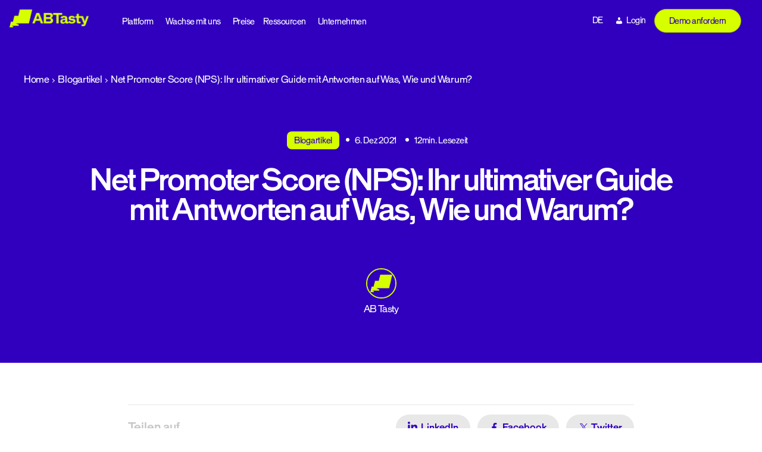

--- FILE ---
content_type: text/html; charset=UTF-8
request_url: https://www.abtasty.com/de/blog/net-promoter-score-nps/
body_size: 35435
content:
<!DOCTYPE html>

<html class="no-js" lang="de-DE">
<head>
    <meta charset="UTF-8">
    <meta name="viewport" content="width=device-width, initial-scale=1.0" >
    <link rel="profile" href="https://gmpg.org/xfn/11">
    <meta name='robots' content='index, follow, max-image-preview:large, max-snippet:-1, max-video-preview:-1' />

<!-- Google Tag Manager for WordPress by gtm4wp.com -->
<script data-cfasync="false" data-pagespeed-no-defer>
	var gtm4wp_datalayer_name = "dataLayer";
	var dataLayer = dataLayer || [];
</script>
<!-- End Google Tag Manager for WordPress by gtm4wp.com -->
	<!-- This site is optimized with the Yoast SEO Premium plugin v26.7 (Yoast SEO v26.7) - https://yoast.com/wordpress/plugins/seo/ -->
	<title>Net Promoter Score (NPS): Ihr ultimativer Guide mit Antworten auf Was, Wie und Warum? - abtasty</title>
	<meta name="description" content="KundInnenzufriedenheit reicht nicht aus. Entdecken Sie, wie Unternehmen ihren Net Promoter Score für eine höhere KundInnenbindung optimieren." />
	<link rel="canonical" href="https://www.abtasty.com/de/blog/net-promoter-score-nps/" />
	<meta property="og:locale" content="de_DE" />
	<meta property="og:type" content="article" />
	<meta property="og:title" content="Net Promoter Score (NPS): Ihr ultimativer Guide mit Antworten auf Was, Wie und Warum?" />
	<meta property="og:description" content="KundInnenzufriedenheit reicht nicht aus. Entdecken Sie, wie Unternehmen ihren Net Promoter Score für eine höhere KundInnenbindung optimieren." />
	<meta property="og:url" content="https://www.abtasty.com/de/blog/net-promoter-score-nps/" />
	<meta property="og:site_name" content="abtasty" />
	<meta property="article:publisher" content="https://www.facebook.com/abtasty/" />
	<meta property="article:published_time" content="2021-12-06T14:16:44+00:00" />
	<meta property="article:modified_time" content="2025-07-11T08:17:27+00:00" />
	<meta property="og:image" content="https://www.abtasty.com/wp-content/uploads/NPS-Social-share-image.jpg" />
	<meta name="author" content="AB Tasty" />
	<meta name="twitter:card" content="summary_large_image" />
	<meta name="twitter:creator" content="@ABTasty" />
	<meta name="twitter:site" content="@ABTasty" />
	<meta name="twitter:label1" content="Written by" />
	<meta name="twitter:data1" content="AB Tasty" />
	<meta name="twitter:label2" content="Est. reading time" />
	<meta name="twitter:data2" content="12 Minuten" />
	<script type="application/ld+json" class="yoast-schema-graph">{"@context":"https://schema.org","@graph":[{"@type":"Article","@id":"https://www.abtasty.com/de/blog/net-promoter-score-nps/#article","isPartOf":{"@id":"https://www.abtasty.com/de/blog/net-promoter-score-nps/"},"author":{"name":"AB Tasty","@id":"https://www.abtasty.com/de/#/schema/person/de563430083337368560820e299b3cb3"},"headline":"Net Promoter Score (NPS): Ihr ultimativer Guide mit Antworten auf Was, Wie und Warum?","datePublished":"2021-12-06T14:16:44+00:00","dateModified":"2025-07-11T08:17:27+00:00","mainEntityOfPage":{"@id":"https://www.abtasty.com/de/blog/net-promoter-score-nps/"},"wordCount":2491,"publisher":{"@id":"https://www.abtasty.com/de/#organization"},"image":{"@id":"https://www.abtasty.com/de/blog/net-promoter-score-nps/#primaryimage"},"thumbnailUrl":"https://www.abtasty.com/wp-content/uploads/2021/10/NPS-Ft.-image.jpg","articleSection":["Non classé"],"inLanguage":"de-DE"},{"@type":"WebPage","@id":"https://www.abtasty.com/de/blog/net-promoter-score-nps/","url":"https://www.abtasty.com/de/blog/net-promoter-score-nps/","name":"Net Promoter Score (NPS): Ihr ultimativer Guide mit Antworten auf Was, Wie und Warum? - abtasty","isPartOf":{"@id":"https://www.abtasty.com/de/#website"},"primaryImageOfPage":{"@id":"https://www.abtasty.com/de/blog/net-promoter-score-nps/#primaryimage"},"image":{"@id":"https://www.abtasty.com/de/blog/net-promoter-score-nps/#primaryimage"},"thumbnailUrl":"https://www.abtasty.com/wp-content/uploads/2021/10/NPS-Ft.-image.jpg","datePublished":"2021-12-06T14:16:44+00:00","dateModified":"2025-07-11T08:17:27+00:00","description":"KundInnenzufriedenheit reicht nicht aus. Entdecken Sie, wie Unternehmen ihren Net Promoter Score für eine höhere KundInnenbindung optimieren.","breadcrumb":{"@id":"https://www.abtasty.com/de/blog/net-promoter-score-nps/#breadcrumb"},"inLanguage":"de-DE","potentialAction":[{"@type":"ReadAction","target":["https://www.abtasty.com/de/blog/net-promoter-score-nps/"]}]},{"@type":"ImageObject","inLanguage":"de-DE","@id":"https://www.abtasty.com/de/blog/net-promoter-score-nps/#primaryimage","url":"https://www.abtasty.com/wp-content/uploads/2021/10/NPS-Ft.-image.jpg","contentUrl":"https://www.abtasty.com/wp-content/uploads/2021/10/NPS-Ft.-image.jpg","width":1920,"height":1080,"caption":"Customer experiences are now often focused on connecting with brands, not just buying from them."},{"@type":"BreadcrumbList","@id":"https://www.abtasty.com/de/blog/net-promoter-score-nps/#breadcrumb","itemListElement":[{"@type":"ListItem","position":1,"name":"Home","item":"https://www.abtasty.com/de/"},{"@type":"ListItem","position":2,"name":"Blogartikel","item":"/blog"},{"@type":"ListItem","position":3,"name":"Net Promoter Score (NPS): Ihr ultimativer Guide mit Antworten auf Was, Wie und Warum?"}]},{"@type":"WebSite","@id":"https://www.abtasty.com/de/#website","url":"https://www.abtasty.com/de/","name":"abtasty","description":"","publisher":{"@id":"https://www.abtasty.com/de/#organization"},"potentialAction":[{"@type":"SearchAction","target":{"@type":"EntryPoint","urlTemplate":"https://www.abtasty.com/de/?s={search_term_string}"},"query-input":{"@type":"PropertyValueSpecification","valueRequired":true,"valueName":"search_term_string"}}],"inLanguage":"de-DE"},{"@type":"Organization","@id":"https://www.abtasty.com/de/#organization","name":"AB Tasty","url":"https://www.abtasty.com/de/","logo":{"@type":"ImageObject","inLanguage":"de-DE","@id":"https://www.abtasty.com/de/#/schema/logo/image/","url":"https://www.abtasty.com/wp-content/uploads/2024/01/logo-abtasty-blue.png","contentUrl":"https://www.abtasty.com/wp-content/uploads/2024/01/logo-abtasty-blue.png","width":548,"height":124,"caption":"AB Tasty"},"image":{"@id":"https://www.abtasty.com/de/#/schema/logo/image/"},"sameAs":["https://www.facebook.com/abtasty/","https://x.com/ABTasty","https://www.linkedin.com/company/ab-tasty","https://www.instagram.com/abtasty/"]},{"@type":"Person","@id":"https://www.abtasty.com/de/#/schema/person/de563430083337368560820e299b3cb3","name":"AB Tasty","image":{"@type":"ImageObject","inLanguage":"de-DE","@id":"https://www.abtasty.com/de/#/schema/person/image/","url":"https://www.abtasty.com/wp-content/uploads/2024/02/Social-media-icons_Icon-Insta-150x150.png","contentUrl":"https://www.abtasty.com/wp-content/uploads/2024/02/Social-media-icons_Icon-Insta-150x150.png","caption":"AB Tasty"},"url":"https://www.abtasty.com/de/blog/author/abtasty/"}]}</script>
	<!-- / Yoast SEO Premium plugin. -->


<link rel='dns-prefetch' href='//import-cdn.default.com' />
<link rel='dns-prefetch' href='//try.abtasty.com' />
<link rel="alternate" type="application/rss+xml" title="abtasty &raquo; Feed" href="https://www.abtasty.com/de/feed/" />
<link rel="alternate" type="application/rss+xml" title="abtasty &raquo; Kommentar-Feed" href="https://www.abtasty.com/de/comments/feed/" />
<link rel="alternate" title="oEmbed (JSON)" type="application/json+oembed" href="https://www.abtasty.com/wp-json/oembed/1.0/embed?url=https%3A%2F%2Fwww.abtasty.com%2Fde%2Fblog%2Fnet-promoter-score-nps%2F" />
<link rel="alternate" title="oEmbed (XML)" type="text/xml+oembed" href="https://www.abtasty.com/wp-json/oembed/1.0/embed?url=https%3A%2F%2Fwww.abtasty.com%2Fde%2Fblog%2Fnet-promoter-score-nps%2F&#038;format=xml" />
<style id='wp-img-auto-sizes-contain-inline-css'>
img:is([sizes=auto i],[sizes^="auto," i]){contain-intrinsic-size:3000px 1500px}
/*# sourceURL=wp-img-auto-sizes-contain-inline-css */
</style>
<style id='wp-emoji-styles-inline-css'>

	img.wp-smiley, img.emoji {
		display: inline !important;
		border: none !important;
		box-shadow: none !important;
		height: 1em !important;
		width: 1em !important;
		margin: 0 0.07em !important;
		vertical-align: -0.1em !important;
		background: none !important;
		padding: 0 !important;
	}
/*# sourceURL=wp-emoji-styles-inline-css */
</style>
<link rel='stylesheet' id='wp-block-library-css' href='https://www.abtasty.com/wp-includes/css/dist/block-library/style.min.css?ver=6.9' media='all' />
<style id='classic-theme-styles-inline-css'>
/*! This file is auto-generated */
.wp-block-button__link{color:#fff;background-color:#32373c;border-radius:9999px;box-shadow:none;text-decoration:none;padding:calc(.667em + 2px) calc(1.333em + 2px);font-size:1.125em}.wp-block-file__button{background:#32373c;color:#fff;text-decoration:none}
/*# sourceURL=/wp-includes/css/classic-themes.min.css */
</style>
<link rel='stylesheet' id='amphibee-agenda-item-style-css' href='https://www.abtasty.com/wp-content/plugins/gutenberg-block-generator/dist/blocks/agenda-item/style-index.css?ver=0.1.0' media='all' />
<link rel='stylesheet' id='amphibee-bullet-point-style-css' href='https://www.abtasty.com/wp-content/plugins/gutenberg-block-generator/dist/blocks/bullet-point/style-index.css?ver=0.1.0' media='all' />
<style id='amphibee-bullet-point-item-style-inline-css'>
/* ============================================
   Bullet Point Item Block Styles
   ============================================ */

.wp-block-amphibee-bullet-point-item {
    margin: 0;
    padding: 0;
}

.wp-block-amphibee-bullet-point-item .bullet-point-item-wrapper {
    display: flex;
    align-items: flex-start;
    gap: 16px;
}

body:not(.block-editor-page) .wp-block-amphibee-bullet-point-item .bullet-point-icon,
.editor-styles-wrapper .wp-block-amphibee-bullet-point-item .bullet-point-icon:has(>img){
    flex-shrink: 0;
    width: 56px;
    height: 56px;
    display: flex;
    align-items: center;
    justify-content: center;
    background-color: var(--gbg-color-light-citron);
    border-radius: var(--gbg-border-radius-lg);
    border: 1px solid var(--gbg-color-grey);
    z-index: 1;
}

.wp-block-amphibee-bullet-point-item .bullet-point-icon img {
    max-width: 100%;
    max-height: 32px;
    width: auto;
    height: auto;
    object-fit: contain;
}

/* Content styles */
.wp-block-amphibee-bullet-point-item .bullet-point-content {
    flex: 1;
    min-width: 0; /* Prevent flex item from overflowing */
}

.wp-block-amphibee-bullet-point-item .bullet-point-content .wp-block-heading {
    margin: 0 0 8px 0;
    font-weight: 500;
    line-height: 1.3;
    color: var(--gbg-color-primary);
}

.wp-block-amphibee-bullet-point-item .bullet-point-content .wp-block-heading,
.wp-block-amphibee-bullet-point-item .bullet-point-content .wp-block-heading u {
    font-size: clamp(18px, 4vw, 24px) !important;
}

.wp-block-amphibee-bullet-point-item .bullet-point-content p {
    margin: 0;
    font-size: 16px;
    line-height: 1.5;
    color: var(--gbg-color-primary);
}

section.bullet-point-block.background-primary .wp-block-amphibee-bullet-point-item .bullet-point-content .wp-block-heading,
section.bullet-point-block.background-primary .wp-block-amphibee-bullet-point-item .bullet-point-content p {
    color: var(--gbg-color-light);
}

/* Responsive adjustments */
@media screen and (min-width: 768px) {
    .wp-block-amphibee-bullet-point-item .bullet-point-icon img {
        max-height: 42px;
    }

    .wp-block-amphibee-bullet-point-item .bullet-point-item-wrapper {
        gap: 24px;
    }

    body:not(.block-editor-page) .wp-block-amphibee-bullet-point-item .bullet-point-icon,
    .editor-styles-wrapper .wp-block-amphibee-bullet-point-item .bullet-point-icon:has(>img){
        width: 72px;
        height: 72px;
    }

    /* Editor style */
    .editor-styles-wrapper .wp-block-amphibee-bullet-point-item .bullet-point-icon .components-placeholder {
        width: 180px;
        height: 180px;
    }

    .wp-block-amphibee-bullet-point-item .bullet-point-content p {
        font-size: 18px;
    }
}

/* Editor specific styles */
.editor-styles-wrapper .wp-block-amphibee-bullet-point-item .wp-block {
    max-width: unset;
    margin: 0;
}

.editor-styles-wrapper .wp-block-amphibee-bullet-point-item .bullet-point-content .block-editor-block-list__layout {
    margin: 0;
}

.editor-styles-wrapper .wp-block-amphibee-bullet-point-item .bullet-point-content .wp-block {
    margin-bottom: 8px;
}

.editor-styles-wrapper .wp-block-amphibee-bullet-point-item .bullet-point-content .wp-block:last-child {
    margin-bottom: 0;
} 

/*# sourceURL=https://www.abtasty.com/wp-content/plugins/gutenberg-block-generator/dist/blocks/bullet-point-item/style-index.css */
</style>
<link rel='stylesheet' id='amphibee-case-studies-style-css' href='https://www.abtasty.com/wp-content/plugins/gutenberg-block-generator/dist/blocks/case-studies/style-index.css?ver=0.1.0' media='all' />
<link rel='stylesheet' id='amphibee-case-study-item-style-css' href='https://www.abtasty.com/wp-content/plugins/gutenberg-block-generator/dist/blocks/case-study-item/style-index.css?ver=0.1.0' media='all' />
<style id='amphibee-dropdown-item-style-inline-css'>
/* Dropdown item container */
.wp-block-amphibee-dropdown-item {
    overflow: hidden;
    transition: all 0.3s ease;
    margin: 0 !important;
}

.wp-block-amphibee-dropdown-item:not(:first-child) {
    padding-top: 24px;
    border-top: 1px solid rgba(199, 199, 199, .2);
}

/* Header (clickable area) */
.wp-block-amphibee-dropdown-item .dropdown-item-header {
    display: flex;
    align-items: center;
    justify-content: space-between;
    cursor: pointer;
    user-select: none;
}

/* Question text */
.wp-block-amphibee-dropdown-item .dropdown-item-question > * {
    margin: 0;
    font-size: clamp(18px, 4vw, 24px) !important;
    font-weight: 500;
    color: var(--gbg-color-primary);
    line-height: 1;
    letter-spacing: 0;
}

/* Icon */
.wp-block-amphibee-dropdown-item .dropdown-item-icon {
    flex-shrink: 0;
    margin-left: 16px;
    color: var(--gbg-color-primary);
}

/* Icon states - show/hide based on open state */
.wp-block-amphibee-dropdown-item .dropdown-item-icon .closedIcon,
.wp-block-amphibee-dropdown-item.is-open .dropdown-item-icon .openedIcon {
    display: block;
}

.wp-block-amphibee-dropdown-item .dropdown-item-icon .openedIcon,
.wp-block-amphibee-dropdown-item.is-open .dropdown-item-icon .closedIcon {
    display: none;
}

.wp-block-amphibee-dropdown-item .dropdown-item-icon .closedIcon {
    transform: scale(1.1428);
}

.wp-block-amphibee-dropdown-item .dropdown-item-icon svg {
    width: 32px;
    height: 32px;
}

@media screen and (min-width: 998px) {
    .wp-block-amphibee-dropdown-item .dropdown-item-icon svg {
        width: 40px;
        height: 40px;
    }
}

/* Content area */
.wp-block-amphibee-dropdown-item .dropdown-item-content {
    max-height: 0;
    overflow: hidden;
    transition: max-height 0.3s ease, padding 0.3s ease;
}

/* Answer text */
.wp-block-amphibee-dropdown-item .dropdown-item-answer > * {
    margin: 0 !important;
    padding: 16px 48px 0 0 !important;
    font-size: 16px !important;
    color: var(--gbg-color-primary);
    line-height: 1.25;
}

.wp-block-amphibee-dropdown-item .dropdown-item-answer .wp-block-columns {
    row-gap: 0;
}

:where(.editor-styles-wrapper) .wp-block-amphibee-dropdown-item .dropdown-item-answer p {
    margin: 0;
}

/* Animation improvements */
.wp-block-amphibee-dropdown-item,
.wp-block-amphibee-dropdown-item .dropdown-item-icon {
    will-change: transform;
}

.wp-block-amphibee-dropdown-item .dropdown-item-content {
    will-change: max-height, padding;
}

/* Editor (back office) - All items open by default */
.editor-styles-wrapper .wp-block-amphibee-dropdown-item .dropdown-item-content {
    max-height: 1000px;
    padding: 16px 0 0 0;
}

.editor-styles-wrapper .wp-block-amphibee-dropdown-item .dropdown-item-icon .closedIcon {
    display: none;
}

.editor-styles-wrapper .wp-block-amphibee-dropdown-item .dropdown-item-icon .openedIcon {
    display: block;
}


/*# sourceURL=https://www.abtasty.com/wp-content/plugins/gutenberg-block-generator/dist/blocks/dropdown-item/style-index.css */
</style>
<style id='amphibee-hero-content-style-inline-css'>
/* Hero Content Block (Left Column) */
.wp-block-amphibee-hero-content {
    /* Left column styles */
}

/* Subtitle (First paragraph) */
.wp-block-amphibee-hero-content p:first-child {
    color: var(--gbg-color-light-citron) !important;
    margin: 0 0 clamp(16px, 4vw, 24px);
    font-size: clamp(16px, 4vw, 20px) !important;
    line-height: 1;
    font-weight: 400;
    letter-spacing: 0;
}

.wp-block-amphibee-hero-content .wp-block-heading {
    font-weight: 500;
    color: var(--gbg-color-light) !important;
    margin: 0 !important;
    font-size: clamp(32px, 4vw, 64px) !important;
    letter-spacing: 0;
    line-height: 1 !important;
}

/* Content paragraph (not first paragraph) */
.wp-block-amphibee-hero-content p:not(:first-child) {
    color: var(--gbg-color-light);
    font-size: clamp(14px, 4vw, 20px);
    margin: 24px 0 0 0;
}

@media screen and (min-width: 998px) {
    .wp-block-amphibee-hero-content p:not(:first-child) {
        width: 70%;
    }
}

.wp-block-amphibee-hero-content .wp-block-list li{
    font-size: clamp(14px, 4vw, 20px);
}

.wp-block-amphibee-hero-content figure.wp-block-image {
    margin: 32px 0 !important;
}

.wp-block-amphibee-hero-content section.slider-logos-block .slider-logos-title {
    text-align: left;
    color: var(--gbg-color-light);
    margin: 30px 0 18px 0;
}

.wp-block-amphibee-hero-html.background-light .wp-block-amphibee-hero-content section.slider-logos-block .slider-logos-title,
.wp-block-amphibee-hero-html.background-grey .wp-block-amphibee-hero-content section.slider-logos-block .slider-logos-title {
    color: var(--gbg-color-primary);
}

.wp-block-amphibee-hero-content section.slider-logos-block .slider-logos-container {
    padding: 0;
}

.wp-block-amphibee-hero-content section.slider-logos-block:not(.background-primary) .slider-logo-item img {
    filter: contrast(1);
}

@media screen and (min-width: 998px) {
    .wp-block-amphibee-hero-content section.slider-logos-block .slider-logos-wrapper {
        margin: 0;
    }

    body:not(.block-editor-page) .wp-block-amphibee-hero-content .wp-block-amphibee-hero-html .hero-html-wrapper,
    body.block-editor-page .wp-block-amphibee-hero-content .wp-block-amphibee-hero-html .hero-html-wrapper > .block-editor-inner-blocks > .block-editor-block-list__layout {
        gap: 42px;
    }
}

/*# sourceURL=https://www.abtasty.com/wp-content/plugins/gutenberg-block-generator/dist/blocks/hero-content/style-index.css */
</style>
<link rel='stylesheet' id='amphibee-hero-html-style-css' href='https://www.abtasty.com/wp-content/plugins/gutenberg-block-generator/dist/blocks/hero-html/style-index.css?ver=0.1.0' media='all' />
<style id='amphibee-hero-media-html-style-inline-css'>
.hero-media-html-block {
    position: relative;
    background-color: var(--gbg-color-grey);
    background-image: url("data:image/svg+xml,<svg width=\"479\" height=\"378\" viewBox=\"0 0 479 378\" fill=\"none\" xmlns=\"http://www.w3.org/2000/svg\"><path d=\"M409.872 294.021H131.265L197.553 322.021L192.383 344.007H42.2013L79.4874 360.889L75.4729 378.002H0L27.9645 259.002H71.85L101.753 131.919H185.392L216.196 0.00195312H479L409.872 294.021Z\" fill=\"%23D7D7D7\"/></svg>");
    background-repeat: no-repeat;
    background-position: top right;
    border-radius: var(--gbg-border-radius-lg);
    padding: 32px;
}

.hero-media-html-block .image-area {
    display: inline-flex;
    background-color: var(--gbg-color-light-citron);
    padding: 8px;
    border-radius: 999px;
    position: absolute;
    top: -32px;
    left: 50%;
    transform: translateX(-50%);
}

.hero-media-html-block .image-area img {
    width: 48px;
    height: 48px;
    object-fit: contain;
}

/*# sourceURL=https://www.abtasty.com/wp-content/plugins/gutenberg-block-generator/dist/blocks/hero-media-html/style-index.css */
</style>
<link rel='stylesheet' id='amphibee-image-and-dropdown-style-css' href='https://www.abtasty.com/wp-content/plugins/gutenberg-block-generator/dist/blocks/image-and-dropdown/style-index.css?ver=0.1.0' media='all' />
<link rel='stylesheet' id='amphibee-key-point-style-css' href='https://www.abtasty.com/wp-content/plugins/gutenberg-block-generator/dist/blocks/key-point/style-index.css?ver=0.1.0' media='all' />
<link rel='stylesheet' id='amphibee-picture-3-blocks-style-css' href='https://www.abtasty.com/wp-content/plugins/gutenberg-block-generator/dist/blocks/picture-3-blocks/style-index.css?ver=0.1.0' media='all' />
<style id='amphibee-picture3blocks-item-style-inline-css'>
section.picture3blocks-block .picture3blocks-item-content {
    display: flex;
    flex-direction: column;
    justify-content: space-between;
    height: 100%;
}

section.picture3blocks-block .picture3blocks-item-number p.number-value{
    display: inline-block;
    margin: 0;
    transition: none;
    line-height: 1 !important;
    font-size: clamp(32px, 4vw, 48px) !important;
    font-weight: 700;
    color: inherit;
}

/*# sourceURL=https://www.abtasty.com/wp-content/plugins/gutenberg-block-generator/dist/blocks/picture3blocks-item/style-index.css */
</style>
<style id='amphibee-picture3blocks-simple-item-style-inline-css'>
.picture3blocks-simple-item .picture3blocks-simple-item-image[data-visible="false"],
.picture3blocks-simple-item .picture3blocks-simple-item-image[data-visible=""],
.picture3blocks-simple-item .picture3blocks-simple-item-image[data-visible="0"] {
    display: none !important;
}

.picture3blocks-simple-item .picture3blocks-simple-item-wrapper {
    display: flex;
    flex-direction: column;
}

.picture3blocks-simple-item .picture3blocks-simple-item-wrapper .wp-block-image {
    margin: 0 0 24px 0 !important;
}

.picture3blocks-simple-item .picture3blocks-simple-item-wrapper .wp-block-image img {
    width: auto;
    height: 44px;
    object-fit: contain;
}

.picture3blocks-simple-item .picture3blocks-simple-item-wrapper .picture3blocks-simple-item-content {
    flex-grow: 1;
    align-content: end;
}

.picture3blocks-simple-item .picture3blocks-simple-item-wrapper .picture3blocks-simple-item-content .picture3blocks-simple-item-title {
    font-size: clamp(18px, 4vw, 20px) !important;
    font-weight: 500;
    line-height: 1.3;
    margin: 0 0 16px 0;
    text-wrap: balance;
}

.picture3blocks-simple-item .picture3blocks-simple-item-wrapper .picture3blocks-simple-item-content .picture3blocks-simple-item-paragraph {
    font-size: 14px;
    margin-bottom: 0;
}

@media screen and (min-width: 1300px) and (min-height: 998px) {
    .picture3blocks-simple-item .picture3blocks-simple-item-wrapper .picture3blocks-simple-item-content .picture3blocks-simple-item-paragraph {
        font-size: 16px;
    }
}

/*# sourceURL=https://www.abtasty.com/wp-content/plugins/gutenberg-block-generator/dist/blocks/picture3blocks-simple-item/style-index.css */
</style>
<link rel='stylesheet' id='amphibee-points-text-style-css' href='https://www.abtasty.com/wp-content/plugins/gutenberg-block-generator/dist/blocks/points-text/style-index.css?ver=0.1.0' media='all' />
<style id='amphibee-points-text-item-style-inline-css'>
/* 4 Points Texte Item Block Styles */
.four-points-texte-item {
  /* Basic item styles - you can customize these */
}

.four-points-texte-item-wrapper {
  /* Item wrapper styles */
}

.four-points-texte-item-title {
  /* Item title styles */
}

.four-points-texte-item-paragraph {
  /* Item paragraph styles */
}

.four-points-texte-item-list {
  /* Item list styles */
}

/*# sourceURL=https://www.abtasty.com/wp-content/plugins/gutenberg-block-generator/dist/blocks/points-text-item/style-index.css */
</style>
<style id='amphibee-popup-style-inline-css'>
.wp-block-amphibee-popup {
    display: none;
    position: fixed;
    z-index: 9999;
    left: 0;
    top: 0;
    width: 100%;
    height: 100%;
    overflow: auto;
    background-color: rgba(0, 1, 85, 0.4);
    padding-top: 0;
    margin: 0 !important;
}

.amphibee-popup-content {
    margin: auto 16px;
    max-width: 600px;
    width: 100%;
    position: relative;
    align-content: center;
}

@media screen and (min-width: 998px){
    .amphibee-popup-content {
        margin: auto;
    }
}

.wp-block-amphibee-popup .close {
    color: #3100be;
    cursor: pointer;
    position: absolute;
    top: 16px !important;
    right: 16px;
    z-index: 1;
}

.wp-block-amphibee-popup .close:hover,
.wp-block-amphibee-popup .close:focus {
    color: #000155;
    text-decoration: none;
}

.editor-styles-wrapper .wp-block-amphibee-popup .close {
    display: none;
}

.wp-block-amphibee-popup .hero-media-html-block {
    height: auto;
    margin: 0;
}

.wp-block-amphibee-popup iframe {
    width: 100% !important;
    border: 0;
}

.editor-styles-wrapper .wp-block-amphibee-popup {
    max-width: 80%;
    margin: auto !important;
}

/*# sourceURL=https://www.abtasty.com/wp-content/plugins/gutenberg-block-generator/dist/blocks/popup/style-index.css */
</style>
<link rel='stylesheet' id='amphibee-push-style-css' href='https://www.abtasty.com/wp-content/plugins/gutenberg-block-generator/dist/blocks/push/style-index.css?ver=0.1.0' media='all' />
<link rel='stylesheet' id='amphibee-push-demo-style-css' href='https://www.abtasty.com/wp-content/plugins/gutenberg-block-generator/dist/blocks/push-demo/style-index.css?ver=0.1.0' media='all' />
<link rel='stylesheet' id='amphibee-push-newsletter-style-css' href='https://www.abtasty.com/wp-content/plugins/gutenberg-block-generator/dist/blocks/push-newsletter/style-index.css?ver=0.1.0' media='all' />
<link rel='stylesheet' id='amphibee-slider-gallery-style-css' href='https://www.abtasty.com/wp-content/plugins/gutenberg-block-generator/dist/blocks/slider-gallery/style-index.css?ver=0.1.0' media='all' />
<style id='amphibee-slider-gallery-slide-style-inline-css'>
/* Slider Gallery Slide Styles */
section.slider-gallery-block .slider-gallery-slide {
    display: flex;
    flex-direction: column;
    width: 100%;
    height: 100% !important;
    margin-top: 0 !important;
    margin-bottom: 0 !important;
}

section.slider-gallery-block .slider-slide-wrapper {
    display: flex;
    flex-direction: column;
    height: 100%;
    overflow: hidden;
    text-decoration: none;
    color: inherit;
}

section.slider-gallery-block .slider-slide-wrapper:hover {
    text-decoration: none;
    color: inherit;
    border: 0;
}

/* Image section */
section.slider-gallery-block .slider-slide-wrapper .slider-slide-image {
    position: relative;
    overflow: hidden;
}

section.slider-gallery-block .slider-slide-wrapper .slider-slide-image img {
    width: 100%;
    height: auto;
    max-height: 376px;
    aspect-ratio: 1/1;
    border-radius: var(--gbg-border-radius-lg);
    object-fit: cover;
    transition: transform 0.3s ease;
}

/* Video section */
section.slider-gallery-block .slider-slide-wrapper .slider-slide-video {
    position: relative;
    overflow: hidden;
    width: 100%;
}

section.slider-gallery-block .slider-slide-wrapper .slider-slide-video .wistia-embed-container {
    position: relative;
    width: 100%;
    padding-bottom: 0 !important;
    max-height: 376px !important;
    border-radius: var(--gbg-border-radius-lg);
    overflow: hidden;
    background-color: #000;
    aspect-ratio: 1/1;
}

section.slider-gallery-block .slider-slide-wrapper .slider-slide-video iframe.wistia-video {
    position: absolute;
    top: 0;
    left: 0;
    width: 100%;
    height: auto;
    border: none;
    border-radius: var(--gbg-border-radius-lg);
    aspect-ratio: 1/1;
}

/* Content section */
section.slider-gallery-block .slider-slide-wrapper .slider-slide-content {
    padding: var(--gbg-spacing-sm) 0 0;
    flex-grow: 1;
    display: flex;
    flex-direction: column;
    justify-content: center;
}

section.slider-gallery-block .slider-slide-wrapper .slider-slide-content .slider-slide-description {
    color: var(--gbg-color-primary);
    font-size: clamp(13.6px, 4vw, 20px);
    line-height: 1.6;
    margin: 0;
    text-align: center;
}

@media screen and (min-width: 998px) {
    section.slider-gallery-block .slider-slide-wrapper .slider-slide-content {
        padding: var(--gbg-spacing-md) 0 0;
    }
}

/* No link state */
section.slider-gallery-block .slider-slide-wrapper.no-link {
    cursor: default;
    pointer-events: none;
}

section.slider-gallery-block .slider-slide-wrapper.no-link:hover {
    transform: none;
}

section.slider-gallery-block .slider-slide-wrapper.no-link .slider-slide-image img {
    transform: none !important;
}

/*# sourceURL=https://www.abtasty.com/wp-content/plugins/gutenberg-block-generator/dist/blocks/slider-gallery-slide/style-index.css */
</style>
<link rel='stylesheet' id='amphibee-slider-key-figures-style-css' href='https://www.abtasty.com/wp-content/plugins/gutenberg-block-generator/dist/blocks/slider-key-figures/style-index.css?ver=0.1.0' media='all' />
<style id='amphibee-slider-key-figures-item-style-inline-css'>
section.slider-key-figures-block .slider-key-figures-item-wrapper {
    display: flex;
    flex-direction: column;
    padding: 24px;
    border-radius: var(--gbg-border-radius-lg);
    background-color: var(--gbg-color-light);
    transition: all 0.3s ease;
}

@media screen and (min-width: 998px) {
    section.slider-key-figures-block .slider-key-figures-item-wrapper {
        min-height: 200px;
    }
}

section.slider-key-figures-block.background-primary-light .slider-key-figures-item-wrapper,
section.slider-key-figures-block.background-transparent-light .slider-key-figures-item-wrapper {
    background-color: var(--gbg-color-primary);
}

section.slider-key-figures-block.background-transparent-light .slider-key-figures-item-wrapper {
    border: 1px solid var(--gbg-color-secondary);
}

body:not(.block-editor-page) section.slider-key-figures-block .slider-key-figures-item-wrapper {
    aspect-ratio: 1/1;
}

@media screen and (min-width: 998px) {
    body:not(.block-editor-page) section.slider-key-figures-block .slider-key-figures-item-wrapper {
        aspect-ratio: 8/6;
    }
}

section.slider-key-figures-block .slider-key-figures-item-wrapper:hover {
    transform: translateY(-2px);
    box-shadow: 0 8px 25px rgba(0, 0, 0, 0.15);
}

@media screen and (min-width: 998px) {
    section.slider-key-figures-block .slider-key-figures-item-wrapper {
        padding: 32px !important;
    }
}

section.slider-key-figures-block .slider-key-figures-item-content {
    display: flex;
    flex-direction: column;
    justify-content: space-between;
    flex-grow: 1;
}

section.slider-key-figures-block .slider-key-figures-item-title {
    margin: 0 0 16px 0 !important;
    font-size: clamp(16px, 3vw, 20px) !important;
    font-weight: 400;
    line-height: 1.3 !important;
    color: inherit;
}

section.slider-key-figures-block.background-primary-light .slider-key-figures-item-title,
section.slider-key-figures-block.background-primary-light .slider-key-figures-item-number p.number-value {
    color: var(--gbg-color-light);
}

@media screen and (min-width: 998px) {
    section.slider-key-figures-block .slider-key-figures-item-title {
        margin-bottom: 24px !important;
    }
}

section.slider-key-figures-block .slider-key-figures-item-number p.number-value {
    display: inline-block;
    margin: 0;
    transition: none;
    line-height: 1 !important;
    font-size: clamp(24px, 4vw, 56px) !important;
    font-weight: 700;
    color: inherit;
}


/* ============================================
   Editor Styles
   ============================================ */

.editor-styles-wrapper section.slider-key-figures-block .slider-key-figures-item-wrapper {
    min-height: 200px;
}

.editor-styles-wrapper section.slider-key-figures-block .slider-key-figures-item-wrapper:hover {
    transform: none;
}

/*# sourceURL=https://www.abtasty.com/wp-content/plugins/gutenberg-block-generator/dist/blocks/slider-key-figures-item/style-index.css */
</style>
<style id='amphibee-slider-logo-item-style-inline-css'>
/* Pure CSS inline-block logo items */
div.slider-logo-item {
    display: inline-block;
    vertical-align: middle;
    margin-right: 40px;
}

div.slider-logo-item .slider-logo-image img {
    height: 80px;
    width: auto;
    max-width: 200px;
    object-fit: contain;
    filter: grayscale(100%);
    transition: all 0.3s ease;
    vertical-align: middle;
}

.slider-logos-block.background-primary div.slider-logo-item .slider-logo-wrapper:hover .slider-logo-image img {
    filter: grayscale(0%);
}


/* ============================================
   Editor Styles
   ============================================ */

.editor-styles-wrapper div.slider-logo-item {
    border: 2px dashed #ddd;
    background: #f9f9f9;
    min-height: 100px;
}

.editor-styles-wrapper div.slider-logo-item .slider-logo-wrapper {
    border: 1px solid #e0e0e0;
}

.editor-styles-wrapper div.slider-logo-item .slider-logo-image img {
    filter: none;
}

/* Empty state styling for editor */
.editor-styles-wrapper div.slider-logo-item .slider-logo-image img[src=""],
.editor-styles-wrapper div.slider-logo-item .slider-logo-image img:not([src]) {
    display: none;
}

.editor-styles-wrapper div.slider-logo-item .slider-logo-image:has(img[src=""]),
.editor-styles-wrapper div.slider-logo-item .slider-logo-image:has(img:not([src])) {
    position: relative;
}

.editor-styles-wrapper div.slider-logo-item .slider-logo-image:has(img[src=""]):before,
.editor-styles-wrapper div.slider-logo-item .slider-logo-image:has(img:not([src])):before {
    content: "📷 Add Logo";
    display: flex;
    align-items: center;
    justify-content: center;
    width: 100%;
    height: 100%;
    color: #666;
    font-size: 14px;
    background: #f0f0f0;
    border-radius: 4px;
    min-height: 60px;
}

/*# sourceURL=https://www.abtasty.com/wp-content/plugins/gutenberg-block-generator/dist/blocks/slider-logo-item/style-index.css */
</style>
<link rel='stylesheet' id='amphibee-slider-logos-style-css' href='https://www.abtasty.com/wp-content/plugins/gutenberg-block-generator/dist/blocks/slider-logos/style-index.css?ver=0.1.0' media='all' />
<link rel='stylesheet' id='amphibee-slider-picto-style-css' href='https://www.abtasty.com/wp-content/plugins/gutenberg-block-generator/dist/blocks/slider-picto/style-index.css?ver=0.1.0' media='all' />
<link rel='stylesheet' id='amphibee-slider-testimony-style-css' href='https://www.abtasty.com/wp-content/plugins/gutenberg-block-generator/dist/blocks/slider-testimony/style-index.css?ver=0.1.0' media='all' />
<link rel='stylesheet' id='amphibee-slider-testimony-slide-style-css' href='https://www.abtasty.com/wp-content/plugins/gutenberg-block-generator/dist/blocks/slider-testimony-slide/style-index.css?ver=0.1.0' media='all' />
<link rel='stylesheet' id='amphibee-slider-text-style-css' href='https://www.abtasty.com/wp-content/plugins/gutenberg-block-generator/dist/blocks/slider-text/style-index.css?ver=0.1.0' media='all' />
<style id='amphibee-slider-text-item-style-inline-css'>
/* Interface d'édition optimisée en back office */
.slide-editor-row {
    display: flex;
    gap: 80px;
    padding: 16px;
    align-items: center;
}

.slide-editor-image {
    flex: 0 0 400px;
    position: relative;
}

.slider-text-block .slide-editor-image img {
    width: 100%;
    height: auto;
    object-fit: cover;
    aspect-ratio: 1/1;
    border-radius: 20px;
}

.slider-text-block .slide-editor-content {
    flex: 1;
    min-width: 0;
}

.editor-styles-wrapper section.slider-text-block .slider-text-slides .slider-text-item ul {
    padding-left: 0;
}

.slider-text-item-wrapper {
    padding: var(--gbg-spacing-md);
}

.slider-item-image {
    position: relative;
    margin-bottom: var(--gbg-spacing-sm);
    border-radius: 6px;
    overflow: hidden;
    aspect-ratio: 16/9;
    background: var(--gbg-color-grey);
    display: flex;
    align-items: center;
    justify-content: center;
    min-height: 180px;
}

.slider-item-image img {
    width: 100%;
    height: 100%;
    object-fit: cover;
}

.slider-item-image .image-label {
    position: absolute;
    top: 50%;
    left: 50%;
    transform: translate(-50%, -50%);
    background: rgba(0, 0, 0, 0.7);
    color: white;
    padding: 4px 8px;
    border-radius: 4px;
    font-size: 12px;
    font-weight: 600;
    pointer-events: none;
}

.slider-item-content {
    padding-top: var(--gbg-spacing-sm);
    border-top: 1px solid var(--gbg-color-light-grey);
}

.slider-item-title {
    margin: 0 0 var(--gbg-spacing-xs) 0;
    color: var(--gbg-color-primary);
    font-size: 17.6px;
    font-weight: 600;
    line-height: 1.2;
}

.slider-item-description {
    margin: 0 0 var(--gbg-spacing-sm) 0;
    color: var(--gbg-color-dark-grey);
    font-size: 14.4px;
    line-height: 1.4;
}

.slider-item-list p {
    margin: 0 0 4px 0;
    color: var(--gbg-color-primary);
    font-size: 13.6px;
    font-weight: 600;
}

.slider-item-list-items {
    display: block;
    color: var(--gbg-color-dark-grey);
    font-size: 13.6px;
    line-height: 1.3;
}

/* Frontend data (hidden) */
.slider-text-item-data {
    display: none !important;
}

/* ============================================
   Editor specific overrides
   ============================================ */

.editor-styles-wrapper .slider-text-item {
    margin-bottom: var(--gbg-spacing-sm);
}

.editor-styles-wrapper .slider-text-item:last-child {
    margin-bottom: 0;
}

/*# sourceURL=https://www.abtasty.com/wp-content/plugins/gutenberg-block-generator/dist/blocks/slider-text-item/style-index.css */
</style>
<style id='amphibee-speaker-style-inline-css'>
/* Speaker container */
.wp-block-amphibee-speaker {
    margin: 16px 0;
}

/* Speaker content layout */
.wp-block-amphibee-speaker .speaker-content {
    display: flex;
    align-items: center;
    gap: 24px;
}

/* Speaker image */
.wp-block-amphibee-speaker .speaker-image {
    flex-shrink: 0;
}

.wp-block-amphibee-speaker .speaker-image img {
    display: block;
    width: 3em;
    height: 48px;
    border-radius: 999px;
    object-fit: cover;
    border: 3px solid var(--gbg-color-light-citron);
}

@media screen and (min-width: 768px) {
    .wp-block-amphibee-speaker .speaker-image img {
        width: 64px;
        height: 64px;
    }
}

/* Speaker info */
.wp-block-amphibee-speaker .speaker-info {
    display: flex;
    flex-direction: column;
    justify-content: center;
    gap: 4px;
    flex: 1;
}

/* Speaker name */
.wp-block-amphibee-speaker .speaker-name strong {
    font-weight: 500;
    font-size: 16px !important;
    line-height: 1.2;
    color: var(--gbg-color-primary, #000);
    margin: 0;
}

/* Speaker role */
.wp-block-amphibee-speaker .speaker-role span {
    font-weight: 400;
    font-size: 16px !important;
    line-height: 1.25;
    color: var(--gbg-color-primary, #000);
    margin: 0;
}

/* Editor styles */
.editor-styles-wrapper .wp-block-amphibee-speaker .speaker-name strong,
.editor-styles-wrapper .wp-block-amphibee-speaker .speaker-role span {
    display: inline-block;
    min-height: 1.2em;
}

/*# sourceURL=https://www.abtasty.com/wp-content/plugins/gutenberg-block-generator/dist/blocks/speaker/style-index.css */
</style>
<style id='amphibee-tab-content-style-inline-css'>

.tab-content-item {
    border-radius: var(--gbg-border-radius-lg);
}

.tab-content-item,
.tab-content-item.background-grey {
    background-color: var(--gbg-color-grey);
}

@media screen and (min-width: 700px) {
    .tab-content-item.background-light-citron {
        background-color: var(--gbg-color-light-citron);
    }
}

.tab-content-item.background-primary {
    background-color: var(--gbg-color-primary);
}

section.wp-block-amphibee-tabs .tab-content-item .tab-content-wrapper {
    display: flex;
    flex-direction: column;
    gap: 10px;
    padding: 12px;
    border-radius: var(--gbg-border-radius-md);
    min-height: 180px;
    transition: all 0.3s ease;
}

body:not(.block-editor-page) section.wp-block-amphibee-tabs .tab-content-item .tab-content-wrapper {
    height: 100%;
}

@media screen and (min-width: 700px) {
    section.wp-block-amphibee-tabs .tab-content-item .tab-content-wrapper {
        padding: 26px 32px;
        border-radius: var(--gbg-border-radius-lg);
    }
}

section.tabs-grid .tab-content-image img {
    width: auto;
    height: clamp(20px, 4vw, 35px);
    object-fit: contain;
}

.tab-content-item .tab-content-text {
    flex: 1;
    display: flex;
    flex-direction: column;
    justify-content: end;
    gap: 8px;
}

section.tabs-grid .tab-content-first-paragraph p,
section.tabs-grid .tab-content-second-paragraph p {
    color: var(--gbg-color-primary);
    margin: 0;
}

@media screen and (min-width: 700px) {
    .tab-content-item .tab-content-text{
        gap: 16px;
    }
}

@media screen and (min-width: 998px) {
    section.tabs-grid .tab-content-first-paragraph p,
    section.tabs-grid .tab-content-second-paragraph p {
        max-width: 85%;
    }
}

section.tabs-grid .tab-content-first-paragraph p {
    font-size: clamp(18px, 3vw, 24px) !important;
    font-weight: 500;
    line-height: 1 !important;
}

section.tabs-grid .tab-content-second-paragraph p {
    font-size: clamp(14px, 3vw, 16px) !important;
    line-height: 1.25 !important;
}

/* Texte blanc pour background primary */
section.tabs-grid .tab-content-item.background-primary .tab-content-first-paragraph p,
section.tabs-grid .tab-content-item.background-primary .tab-content-second-paragraph p {
    color: white !important;
}

/*# sourceURL=https://www.abtasty.com/wp-content/plugins/gutenberg-block-generator/dist/blocks/tab-content/style-index.css */
</style>
<style id='amphibee-tab-image-style-inline-css'>
.tab-image-item {
    height: 100%;
}

.tab-image-item .tab-image-wrapper {
    display: flex;
    align-items: center;
    justify-content: center;
    overflow: hidden;
    border-radius: 8px;
    height: 100%;
}

.tab-image-item .tab-image-wrapper img {
    width: 100%;
    height: 100%;
    object-fit: cover;
    aspect-ratio: 1/1;
}


@media (min-width: 998px) {
    .tab-image-item {
        grid-row: span 2;
    }

    .tab-image-item .tab-image-wrapper img {
        aspect-ratio: 4/5;
    }
}

/*# sourceURL=https://www.abtasty.com/wp-content/plugins/gutenberg-block-generator/dist/blocks/tab-image/style-index.css */
</style>
<style id='amphibee-tabs-style-inline-css'>
section.wp-block-amphibee-tabs {
    background-color: var(--gbg-color-light);
    max-width: 100%;
    margin: 0 !important;
    padding: 40px 32px;
}

section.wp-block-amphibee-tabs .tabs-wrapper {
    max-width: var(--gbg-wide-width) !important;
    margin: 0 auto;
}

@media screen and (min-width: 998px) {
    section.wp-block-amphibee-tabs {
        padding: 64px 0;
    }
}

section.wp-block-amphibee-tabs .tabs-subtitle p {
    margin: 0 0 24px 0 !important;
    font-size: clamp(18px, 4vw, 20px);
    color: var(--gbg-color-primary);
}

section.wp-block-amphibee-tabs .tabs-title h2 {
    margin: 0 0 24px 0 !important;
    font-size: clamp(40px, 4vw, 56px) !important;
    line-height: 1 !important;
    font-weight: 500;
    color: var(--gbg-color-primary);
}

@media screen and (min-width: 998px) {
    section.wp-block-amphibee-tabs .tabs-title h2 {
        max-width: 70%;
        text-wrap: pretty;
    }

    section.wp-block-amphibee-tabs .tabs-title.is-full-width h2 {
        max-width: 100%;
    }
}

body:not(.block-editor-page) .tabs-grid .tabs-grid-container,
.editor-styles-wrapper .tabs-grid .tabs-grid-container .block-editor-block-list__layout{
    display: grid;
    grid-template-columns: repeat(2, 1fr);
    grid-template-rows: repeat(2, 1fr);
    gap: clamp(8px, 4vw, 10px);
    min-height: 200px;
}

.editor-styles-wrapper .tabs-grid .tabs-grid-container .block-editor-block-list__layout .wp-block {
    display: contents;
}

body:not(.block-editor-page) .tabs-grid .tabs-grid-container > *,
.editor-styles-wrapper .tabs-grid .tabs-grid-container .block-editor-block-list__layout > *{
    height: 100%;
    margin: 0;
}

/* Mobile only - lime background pattern: 1st, then every 4n and 4n+1 starting from 4th */
@media (max-width: 699px) {
    .tabs-grid .tabs-grid-container > *:nth-child(1),
    .tabs-grid .tabs-grid-container > *:nth-child(4n),
    .tabs-grid .tabs-grid-container > *:nth-child(4n+1):nth-child(n+5),
    .tabs-grid .tabs-grid-container .block-editor-block-list__layout > *:nth-child(1),
    .tabs-grid .tabs-grid-container .block-editor-block-list__layout > *:nth-child(4n),
    .tabs-grid .tabs-grid-container .block-editor-block-list__layout > *:nth-child(4n+1):nth-child(n+5) {
        background-color: var(--gbg-color-light-citron);
    }

    /* Last item spans full width when total count is odd */
    .tabs-grid .tabs-grid-container > *:nth-child(odd):last-child,
    .tabs-grid .tabs-grid-container .block-editor-block-list__layout > *:nth-child(odd):last-child {
        grid-column: 1 / -1;
    }
}

@media (min-width: 700px) {
    body:not(.block-editor-page) .tabs-grid .tabs-grid-container,
    .editor-styles-wrapper .tabs-grid .tabs-grid-container .block-editor-block-list__layout {
        grid-template-columns: repeat(3, 1fr);
        grid-auto-rows: 1fr;
        min-height: 400px;
    }
}

/*# sourceURL=https://www.abtasty.com/wp-content/plugins/gutenberg-block-generator/dist/blocks/tabs/style-index.css */
</style>
<style id='amphibee-test-card-style-inline-css'>
.wp-block-amphibee-test-card {
    background: #f8f9fa;
    border: 1px solid #ddd;
    border-radius: 8px;
    padding: 20px;
    margin: 20px 0;
}

.wp-block-amphibee-test-card h2 {
    color: #007cba;
    margin-bottom: 10px;
}

.wp-block-amphibee-test-card p {
    color: #333;
    line-height: 1.6;
} 

/*# sourceURL=https://www.abtasty.com/wp-content/plugins/gutenberg-block-generator/dist/blocks/test-card/style-index.css */
</style>
<link rel='stylesheet' id='amphibee-text-image-style-css' href='https://www.abtasty.com/wp-content/plugins/gutenberg-block-generator/dist/blocks/text-image/style-index.css?ver=0.1.0' media='all' />
<link rel='stylesheet' id='amphibee-timeline-style-css' href='https://www.abtasty.com/wp-content/plugins/gutenberg-block-generator/dist/blocks/timeline/style-index.css?ver=0.1.0' media='all' />
<style id='amphibee-trombinoscope-style-inline-css'>
section.wp-block-amphibee-trombinoscope {
    padding: 80px 32px;
    margin: 0 !important;
    color: var(--gbg-color-primary);
    max-width: 100%;
}

section.wp-block-amphibee-trombinoscope.background-light {
    background-color: var(--gbg-color-grey);
}

section.wp-block-amphibee-trombinoscope .trombinoscope-wrapper {
    max-width: var(--gbg-breakpoint-desktop);
    margin: 0 auto;
}

section.wp-block-amphibee-trombinoscope .trombinoscope-subtitle {
    margin: 0 0 8px 0;
    font-size: clamp(18px, 4vw, 20px);
    display: none;
}

section.wp-block-amphibee-trombinoscope .trombinoscope-subtitle.show {
    display: block;
}

@media screen and (min-width: 998px) {
    section.wp-block-amphibee-trombinoscope {
        padding: 96px 16px;
    }

    section.wp-block-amphibee-trombinoscope .trombinoscope-subtitle {
        margin: 0 0 32px 0;
    }
}

section.wp-block-amphibee-trombinoscope .trombinoscope-title {
    margin: 0 0 32px 0 !important;
    font-size: clamp(40px, 4vw, 56px) !important;
    font-weight: 500 !important;
    line-height: 1 !important;
    text-wrap: pretty;
}

@media screen and (min-width: 998px) {
    section.wp-block-amphibee-trombinoscope .trombinoscope-title {
        margin: 0 0 48px 0 !important;
    }
}

body:not(.block-editor-page) .trombinoscope-grid.onexone,
.editor-styles-wrapper .trombinoscope-grid.onexone .block-editor-block-list__layout {
    display: grid;
    grid-template-columns: 1fr;
    gap: 16px;
}

body:not(.block-editor-page) .trombinoscope-grid.twoxtwo,
.editor-styles-wrapper .trombinoscope-grid.twoxtwo .block-editor-block-list__layout {
    display: grid;
    grid-template-columns: repeat(2, 1fr);
    column-gap: 16px;
    row-gap: 32px;
}

@media (min-width: 998px) {
    body:not(.block-editor-page) .trombinoscope-grid.onexone,
    .editor-styles-wrapper .trombinoscope-grid.onexone .block-editor-block-list__layout,
    body:not(.block-editor-page) .trombinoscope-grid.twoxtwo,
    .editor-styles-wrapper .trombinoscope-grid.twoxtwo .block-editor-block-list__layout {
        grid-template-columns: repeat(3, 1fr);
        gap: 24px;
    }

    body:not(.block-editor-page) .trombinoscope-grid > .wp-block-amphibee-trombinoscope-item:nth-child(3n-1),
    .editor-styles-wrapper .trombinoscope-grid .block-editor-block-list__layout > .wp-block-amphibee-trombinoscope-item:nth-child(3n-1) {
        margin-top: 40px !important;
    }
    
}

/*# sourceURL=https://www.abtasty.com/wp-content/plugins/gutenberg-block-generator/dist/blocks/trombinoscope/style-index.css */
</style>
<style id='amphibee-trombinoscope-item-style-inline-css'>
.wp-block-amphibee-trombinoscope-item {
    text-align: center;
    margin: 0 !important;
    transition: .3s;
}

.wp-block-amphibee-trombinoscope-item:hover {
    transform: translateY(-8px);
}

.wp-block-amphibee-trombinoscope-item .trombinoscope-item-wrapper {
    display: flex;
    flex-direction: column;
    align-items: center;
}

.wp-block-amphibee-trombinoscope-item .trombinoscope-item-wrapper .trombinoscope-item-image {
    position: relative;
}

.wp-block-amphibee-trombinoscope-item .trombinoscope-item-wrapper .trombinoscope-item-image img {
    width: auto;
    height: 180px;
    aspect-ratio: 167/187;
    object-fit: cover;
    border-radius: 100px;
}

@media screen and (min-width: 998px) {
    .wp-block-amphibee-trombinoscope-item .trombinoscope-item-wrapper .trombinoscope-item-image img {
        aspect-ratio: 312/348;
        height: 344px;
        border-radius: 140px;
    }
}

.wp-block-amphibee-trombinoscope-item .trombinoscope-item-content .trombinoscope-item-name {
    margin: 32px 0 0 0 !important;
    font-size: clamp(20px, 4vw, 24px) !important;
    font-weight: 500 !important;
    line-height: 1 !important;
}

.wp-block-amphibee-trombinoscope-item .trombinoscope-item-content .trombinoscope-item-role {
    margin: 8px 0 0 0 !important;
    font-size: 16px !important;
    line-height: 1 !important;
}

.wp-block-amphibee-trombinoscope-item .trombinoscope-item-image .trombinoscope-item-social {
    display: none;
    position: absolute;
    bottom: -16px;
    left: 50%;
    transform: translateX(-50%);
    transition: transform .3s ease;
}

.wp-block-amphibee-trombinoscope-item .trombinoscope-item-image .trombinoscope-item-social:hover {
    border-bottom: 0;
    transform: translateX(-50%) scale(1.05);
}

.wp-block-amphibee-trombinoscope-item .trombinoscope-item-image .trombinoscope-item-social.show {
    display: block;
}


/*# sourceURL=https://www.abtasty.com/wp-content/plugins/gutenberg-block-generator/dist/blocks/trombinoscope-item/style-index.css */
</style>
<link rel='stylesheet' id='amphibee-video-block-style-css' href='https://www.abtasty.com/wp-content/plugins/gutenberg-block-generator/dist/blocks/video-block/style-index.css?ver=0.1.0' media='all' />
<style id='acf-case-studies-1-style-inline-css'>
section.case-studies-1-block {
    max-width: 100% !important;
    width: 100% !important;
    background: white;
    margin: 0 auto;
    padding: 80px 16px;
}

section.case-studies-1-block .wrapper {
    max-width: 1200px !important;
    width: 100% !important;
    margin: auto;
}

@media screen and (min-width: 998px) {
    section.case-studies-1-block {
        padding: 80px 32px;
    }
}

section.case-studies-1-block .case-studies-1-block__header .case-studies-1-block__header-content {
    display: flex;
    align-items: flex-end;
    justify-content: space-between;
    margin: 0 0 32px 0;
}

section.case-studies-1-block .case-studies-1-block__header .case-studies-1-block__subtitle,
section.case-studies-1-block .case-studies-1-block__header .case-studies-1-block__title {
    font-size: clamp(40px, 4vw, 56px) !important;
    margin: 0;
    color: var(--gbg-color-primary);
    line-height: 1;
}

section.case-studies-1-block .case-studies-1-block__header .case-studies-1-block__subtitle {
    font-size: clamp(16px, 4vw, 20px) !important;
    margin-bottom: 8px;
}

@media screen and (min-width: 998px) {
    section.case-studies-1-block .case-studies-1-block__header .case-studies-1-block__subtitle {
        margin-bottom: 24px;
    }
}

section.case-studies-1-block .case-studies-1-block__header .case-studies-1-block__title-link {
    display: flex;
    align-items: center;
    gap: 8px;
    text-decoration: none;
    color: var(--gbg-color-primary);
    font-size: 16px;
    font-weight: 500;
    line-height: 1;
    padding-bottom: 4px;
}

section.case-studies-1-block .case-studies-1-block__featured {
    display: flex;
    flex-direction: column-reverse;
    align-items: stretch;
    justify-content: space-between;
    gap: 40px;
}

@media screen and (min-width: 998px){
    section.case-studies-1-block .case-studies-1-block__featured {
        flex-direction: row;
    }
}

section.case-studies-1-block .case-studies-1-block__featured .image-wrapper {
    flex-basis: 43%;
}

section.case-studies-1-block .case-studies-1-block__featured .image-wrapper img {
    display: block;
    width: 100%;
    height: 100%;
    aspect-ratio: 1/1;
    max-height: 620px;
    object-fit: cover;
    border-radius: 16px;
}

@media screen and (min-width: 998px) {
    section.case-studies-1-block .case-studies-1-block__featured .image-wrapper img {
        aspect-ratio: unset;
    }
}

/* Also Like section grid layout */
section.case-studies-1-block .resources_template .posts_grid_section {
    display: grid;
    grid-template-columns: 1fr;
    gap: 40px;
    margin-top: 30px;
}

@media screen and (min-width: 998px) {
    section.case-studies-1-block .resources_template .posts_grid_section {
        grid-template-columns: repeat(3, minmax(0, 1fr));
        margin-top: 40px;
    }
}

section.case-studies-1-block .resources_template .posts_grid_section .posts_grid_section_single {
    max-width: 100%;
}


/*# sourceURL=https://www.abtasty.com/wp-content/plugins/gutenberg-block-generator/blocks/acf/case-studies-1/case-studies-style.css */
</style>
<link rel='stylesheet' id='acf-hero-banner-style-css' href='https://www.abtasty.com/wp-content/plugins/gutenberg-block-generator/blocks/acf/hero-banner/hero-banner.css?ver=6.9' media='all' />
<link rel='stylesheet' id='acf-map-style-css' href='https://www.abtasty.com/wp-content/plugins/gutenberg-block-generator/blocks/acf/map/map.css?ver=6.9' media='all' />
<link rel='stylesheet' id='acf-push-content-style-css' href='https://www.abtasty.com/wp-content/plugins/gutenberg-block-generator/blocks/acf/push-content/push-content.css?ver=6.9' media='all' />
<style id='global-styles-inline-css'>
:root{--wp--preset--aspect-ratio--square: 1;--wp--preset--aspect-ratio--4-3: 4/3;--wp--preset--aspect-ratio--3-4: 3/4;--wp--preset--aspect-ratio--3-2: 3/2;--wp--preset--aspect-ratio--2-3: 2/3;--wp--preset--aspect-ratio--16-9: 16/9;--wp--preset--aspect-ratio--9-16: 9/16;--wp--preset--color--black: #000000;--wp--preset--color--cyan-bluish-gray: #abb8c3;--wp--preset--color--white: #ffffff;--wp--preset--color--pale-pink: #f78da7;--wp--preset--color--vivid-red: #cf2e2e;--wp--preset--color--luminous-vivid-orange: #ff6900;--wp--preset--color--luminous-vivid-amber: #fcb900;--wp--preset--color--light-green-cyan: #7bdcb5;--wp--preset--color--vivid-green-cyan: #00d084;--wp--preset--color--pale-cyan-blue: #8ed1fc;--wp--preset--color--vivid-cyan-blue: #0693e3;--wp--preset--color--vivid-purple: #9b51e0;--wp--preset--color--accent: #000155;--wp--preset--color--primary: #3100BE;--wp--preset--color--secondary: #D6FF00;--wp--preset--color--subtle-background: #E8E8E8;--wp--preset--color--background: #ffffff;--wp--preset--gradient--vivid-cyan-blue-to-vivid-purple: linear-gradient(135deg,rgb(6,147,227) 0%,rgb(155,81,224) 100%);--wp--preset--gradient--light-green-cyan-to-vivid-green-cyan: linear-gradient(135deg,rgb(122,220,180) 0%,rgb(0,208,130) 100%);--wp--preset--gradient--luminous-vivid-amber-to-luminous-vivid-orange: linear-gradient(135deg,rgb(252,185,0) 0%,rgb(255,105,0) 100%);--wp--preset--gradient--luminous-vivid-orange-to-vivid-red: linear-gradient(135deg,rgb(255,105,0) 0%,rgb(207,46,46) 100%);--wp--preset--gradient--very-light-gray-to-cyan-bluish-gray: linear-gradient(135deg,rgb(238,238,238) 0%,rgb(169,184,195) 100%);--wp--preset--gradient--cool-to-warm-spectrum: linear-gradient(135deg,rgb(74,234,220) 0%,rgb(151,120,209) 20%,rgb(207,42,186) 40%,rgb(238,44,130) 60%,rgb(251,105,98) 80%,rgb(254,248,76) 100%);--wp--preset--gradient--blush-light-purple: linear-gradient(135deg,rgb(255,206,236) 0%,rgb(152,150,240) 100%);--wp--preset--gradient--blush-bordeaux: linear-gradient(135deg,rgb(254,205,165) 0%,rgb(254,45,45) 50%,rgb(107,0,62) 100%);--wp--preset--gradient--luminous-dusk: linear-gradient(135deg,rgb(255,203,112) 0%,rgb(199,81,192) 50%,rgb(65,88,208) 100%);--wp--preset--gradient--pale-ocean: linear-gradient(135deg,rgb(255,245,203) 0%,rgb(182,227,212) 50%,rgb(51,167,181) 100%);--wp--preset--gradient--electric-grass: linear-gradient(135deg,rgb(202,248,128) 0%,rgb(113,206,126) 100%);--wp--preset--gradient--midnight: linear-gradient(135deg,rgb(2,3,129) 0%,rgb(40,116,252) 100%);--wp--preset--font-size--small: 18px;--wp--preset--font-size--medium: 20px;--wp--preset--font-size--large: 26.25px;--wp--preset--font-size--x-large: 42px;--wp--preset--font-size--normal: 21px;--wp--preset--font-size--larger: 32px;--wp--preset--spacing--20: 0.44rem;--wp--preset--spacing--30: 0.67rem;--wp--preset--spacing--40: 1rem;--wp--preset--spacing--50: 1.5rem;--wp--preset--spacing--60: 2.25rem;--wp--preset--spacing--70: 3.38rem;--wp--preset--spacing--80: 5.06rem;--wp--preset--shadow--natural: 6px 6px 9px rgba(0, 0, 0, 0.2);--wp--preset--shadow--deep: 12px 12px 50px rgba(0, 0, 0, 0.4);--wp--preset--shadow--sharp: 6px 6px 0px rgba(0, 0, 0, 0.2);--wp--preset--shadow--outlined: 6px 6px 0px -3px rgb(255, 255, 255), 6px 6px rgb(0, 0, 0);--wp--preset--shadow--crisp: 6px 6px 0px rgb(0, 0, 0);}:where(.is-layout-flex){gap: 0.5em;}:where(.is-layout-grid){gap: 0.5em;}body .is-layout-flex{display: flex;}.is-layout-flex{flex-wrap: wrap;align-items: center;}.is-layout-flex > :is(*, div){margin: 0;}body .is-layout-grid{display: grid;}.is-layout-grid > :is(*, div){margin: 0;}:where(.wp-block-columns.is-layout-flex){gap: 2em;}:where(.wp-block-columns.is-layout-grid){gap: 2em;}:where(.wp-block-post-template.is-layout-flex){gap: 1.25em;}:where(.wp-block-post-template.is-layout-grid){gap: 1.25em;}.has-black-color{color: var(--wp--preset--color--black) !important;}.has-cyan-bluish-gray-color{color: var(--wp--preset--color--cyan-bluish-gray) !important;}.has-white-color{color: var(--wp--preset--color--white) !important;}.has-pale-pink-color{color: var(--wp--preset--color--pale-pink) !important;}.has-vivid-red-color{color: var(--wp--preset--color--vivid-red) !important;}.has-luminous-vivid-orange-color{color: var(--wp--preset--color--luminous-vivid-orange) !important;}.has-luminous-vivid-amber-color{color: var(--wp--preset--color--luminous-vivid-amber) !important;}.has-light-green-cyan-color{color: var(--wp--preset--color--light-green-cyan) !important;}.has-vivid-green-cyan-color{color: var(--wp--preset--color--vivid-green-cyan) !important;}.has-pale-cyan-blue-color{color: var(--wp--preset--color--pale-cyan-blue) !important;}.has-vivid-cyan-blue-color{color: var(--wp--preset--color--vivid-cyan-blue) !important;}.has-vivid-purple-color{color: var(--wp--preset--color--vivid-purple) !important;}.has-black-background-color{background-color: var(--wp--preset--color--black) !important;}.has-cyan-bluish-gray-background-color{background-color: var(--wp--preset--color--cyan-bluish-gray) !important;}.has-white-background-color{background-color: var(--wp--preset--color--white) !important;}.has-pale-pink-background-color{background-color: var(--wp--preset--color--pale-pink) !important;}.has-vivid-red-background-color{background-color: var(--wp--preset--color--vivid-red) !important;}.has-luminous-vivid-orange-background-color{background-color: var(--wp--preset--color--luminous-vivid-orange) !important;}.has-luminous-vivid-amber-background-color{background-color: var(--wp--preset--color--luminous-vivid-amber) !important;}.has-light-green-cyan-background-color{background-color: var(--wp--preset--color--light-green-cyan) !important;}.has-vivid-green-cyan-background-color{background-color: var(--wp--preset--color--vivid-green-cyan) !important;}.has-pale-cyan-blue-background-color{background-color: var(--wp--preset--color--pale-cyan-blue) !important;}.has-vivid-cyan-blue-background-color{background-color: var(--wp--preset--color--vivid-cyan-blue) !important;}.has-vivid-purple-background-color{background-color: var(--wp--preset--color--vivid-purple) !important;}.has-black-border-color{border-color: var(--wp--preset--color--black) !important;}.has-cyan-bluish-gray-border-color{border-color: var(--wp--preset--color--cyan-bluish-gray) !important;}.has-white-border-color{border-color: var(--wp--preset--color--white) !important;}.has-pale-pink-border-color{border-color: var(--wp--preset--color--pale-pink) !important;}.has-vivid-red-border-color{border-color: var(--wp--preset--color--vivid-red) !important;}.has-luminous-vivid-orange-border-color{border-color: var(--wp--preset--color--luminous-vivid-orange) !important;}.has-luminous-vivid-amber-border-color{border-color: var(--wp--preset--color--luminous-vivid-amber) !important;}.has-light-green-cyan-border-color{border-color: var(--wp--preset--color--light-green-cyan) !important;}.has-vivid-green-cyan-border-color{border-color: var(--wp--preset--color--vivid-green-cyan) !important;}.has-pale-cyan-blue-border-color{border-color: var(--wp--preset--color--pale-cyan-blue) !important;}.has-vivid-cyan-blue-border-color{border-color: var(--wp--preset--color--vivid-cyan-blue) !important;}.has-vivid-purple-border-color{border-color: var(--wp--preset--color--vivid-purple) !important;}.has-vivid-cyan-blue-to-vivid-purple-gradient-background{background: var(--wp--preset--gradient--vivid-cyan-blue-to-vivid-purple) !important;}.has-light-green-cyan-to-vivid-green-cyan-gradient-background{background: var(--wp--preset--gradient--light-green-cyan-to-vivid-green-cyan) !important;}.has-luminous-vivid-amber-to-luminous-vivid-orange-gradient-background{background: var(--wp--preset--gradient--luminous-vivid-amber-to-luminous-vivid-orange) !important;}.has-luminous-vivid-orange-to-vivid-red-gradient-background{background: var(--wp--preset--gradient--luminous-vivid-orange-to-vivid-red) !important;}.has-very-light-gray-to-cyan-bluish-gray-gradient-background{background: var(--wp--preset--gradient--very-light-gray-to-cyan-bluish-gray) !important;}.has-cool-to-warm-spectrum-gradient-background{background: var(--wp--preset--gradient--cool-to-warm-spectrum) !important;}.has-blush-light-purple-gradient-background{background: var(--wp--preset--gradient--blush-light-purple) !important;}.has-blush-bordeaux-gradient-background{background: var(--wp--preset--gradient--blush-bordeaux) !important;}.has-luminous-dusk-gradient-background{background: var(--wp--preset--gradient--luminous-dusk) !important;}.has-pale-ocean-gradient-background{background: var(--wp--preset--gradient--pale-ocean) !important;}.has-electric-grass-gradient-background{background: var(--wp--preset--gradient--electric-grass) !important;}.has-midnight-gradient-background{background: var(--wp--preset--gradient--midnight) !important;}.has-small-font-size{font-size: var(--wp--preset--font-size--small) !important;}.has-medium-font-size{font-size: var(--wp--preset--font-size--medium) !important;}.has-large-font-size{font-size: var(--wp--preset--font-size--large) !important;}.has-x-large-font-size{font-size: var(--wp--preset--font-size--x-large) !important;}
:where(.wp-block-post-template.is-layout-flex){gap: 1.25em;}:where(.wp-block-post-template.is-layout-grid){gap: 1.25em;}
:where(.wp-block-term-template.is-layout-flex){gap: 1.25em;}:where(.wp-block-term-template.is-layout-grid){gap: 1.25em;}
:where(.wp-block-columns.is-layout-flex){gap: 2em;}:where(.wp-block-columns.is-layout-grid){gap: 2em;}
:root :where(.wp-block-pullquote){font-size: 1.5em;line-height: 1.6;}
/*# sourceURL=global-styles-inline-css */
</style>
<link rel='stylesheet' id='wpswiper-block-frontend-css' href='https://www.abtasty.com/wp-content/plugins/wp-swiper/css/frontend_block.css?ver=1.0.34' media='all' />
<link rel='stylesheet' id='wpswiper-bundle-css-css' href='https://www.abtasty.com/wp-content/plugins/wp-swiper/public/css/swiper-bundle.min.css?ver=8.4.5' media='all' />
<style id='wpgb-head-inline-css'>
.wp-grid-builder:not(.wpgb-template),.wpgb-facet{opacity:0.01}.wpgb-facet fieldset{margin:0;padding:0;border:none;outline:none;box-shadow:none}.wpgb-facet fieldset:last-child{margin-bottom:40px;}.wpgb-facet fieldset legend.wpgb-sr-only{height:1px;width:1px}
/*# sourceURL=wpgb-head-inline-css */
</style>
<link rel='stylesheet' id='gbg-global-variables-css' href='https://www.abtasty.com/wp-content/plugins/gutenberg-block-generator/assets/global-variables.css?ver=1.0.0' media='all' />
<link rel='stylesheet' id='megamenu-css' href='https://www.abtasty.com/wp-content/uploads/maxmegamenu/style_de_de.css?ver=0884f0' media='all' />
<link rel='stylesheet' id='dashicons-css' href='https://www.abtasty.com/wp-includes/css/dashicons.min.css?ver=6.9' media='all' />
<link rel='stylesheet' id='sliderpro-plugin-style-css' href='https://www.abtasty.com/wp-content/plugins/sliderpro/public/assets/css/slider-pro.min.css?ver=4.8.12' media='all' />
<link rel='stylesheet' id='parent-style-css' href='https://www.abtasty.com/wp-content/themes/twentytwenty/style.css?ver=0.0.1' media='all' />
<link rel='stylesheet' id='twentytwenty-style-css' href='https://www.abtasty.com/wp-content/themes/abtasty/style.css?ver=1768402330' media='all' />
<style id='twentytwenty-style-inline-css'>
.color-accent,.color-accent-hover:hover,.color-accent-hover:focus,:root .has-accent-color,.has-drop-cap:not(:focus):first-letter,.wp-block-button.is-style-outline,a { color: #000155; }blockquote,.border-color-accent,.border-color-accent-hover:hover,.border-color-accent-hover:focus { border-color: #000155; }button,.button,.faux-button,.wp-block-button__link,.wp-block-file .wp-block-file__button,input[type="button"],input[type="reset"],input[type="submit"],.bg-accent,.bg-accent-hover:hover,.bg-accent-hover:focus,:root .has-accent-background-color,.comment-reply-link { background-color: #000155; }.fill-children-accent,.fill-children-accent * { fill: #000155; }body,.entry-title a,:root .has-primary-color { color: #3100BE; }:root .has-primary-background-color { background-color: #3100BE; }cite,figcaption,.wp-caption-text,.post-meta,.entry-content .wp-block-archives li,.entry-content .wp-block-categories li,.entry-content .wp-block-latest-posts li,.wp-block-latest-comments__comment-date,.wp-block-latest-posts__post-date,.wp-block-embed figcaption,.wp-block-image figcaption,.wp-block-pullquote cite,.comment-metadata,.comment-respond .comment-notes,.comment-respond .logged-in-as,.pagination .dots,.entry-content hr:not(.has-background),hr.styled-separator,:root .has-secondary-color { color: #D6FF00; }:root .has-secondary-background-color { background-color: #D6FF00; }pre,fieldset,input,textarea,table,table *,hr { border-color: #E8E8E8; }caption,code,code,kbd,samp,.wp-block-table.is-style-stripes tbody tr:nth-child(odd),:root .has-subtle-background-background-color { background-color: #E8E8E8; }.wp-block-table.is-style-stripes { border-bottom-color: #E8E8E8; }.wp-block-latest-posts.is-grid li { border-top-color: #E8E8E8; }:root .has-subtle-background-color { color: #E8E8E8; }body:not(.overlay-header) .primary-menu > li > a,body:not(.overlay-header) .primary-menu > li > .icon,.modal-menu a,.footer-menu a, .footer-widgets a:where(:not(.wp-block-button__link)),#site-footer .wp-block-button.is-style-outline,.wp-block-pullquote:before,.singular:not(.overlay-header) .entry-header a,.archive-header a,.header-footer-group .color-accent,.header-footer-group .color-accent-hover:hover { color: #000155; }.social-icons a,#site-footer button:not(.toggle),#site-footer .button,#site-footer .faux-button,#site-footer .wp-block-button__link,#site-footer .wp-block-file__button,#site-footer input[type="button"],#site-footer input[type="reset"],#site-footer input[type="submit"] { background-color: #000155; }.header-footer-group,body:not(.overlay-header) #site-header .toggle,.menu-modal .toggle { color: #3100BE; }body:not(.overlay-header) .primary-menu ul { background-color: #3100BE; }body:not(.overlay-header) .primary-menu > li > ul:after { border-bottom-color: #3100BE; }body:not(.overlay-header) .primary-menu ul ul:after { border-left-color: #3100BE; }.site-description,body:not(.overlay-header) .toggle-inner .toggle-text,.widget .post-date,.widget .rss-date,.widget_archive li,.widget_categories li,.widget cite,.widget_pages li,.widget_meta li,.widget_nav_menu li,.powered-by-wordpress,.to-the-top,.singular .entry-header .post-meta,.singular:not(.overlay-header) .entry-header .post-meta a { color: #D6FF00; }.header-footer-group pre,.header-footer-group fieldset,.header-footer-group input,.header-footer-group textarea,.header-footer-group table,.header-footer-group table *,.footer-nav-widgets-wrapper,#site-footer,.menu-modal nav *,.footer-widgets-outer-wrapper,.footer-top { border-color: #E8E8E8; }.header-footer-group table caption,body:not(.overlay-header) .header-inner .toggle-wrapper::before { background-color: #E8E8E8; }
/*# sourceURL=twentytwenty-style-inline-css */
</style>
<link rel='stylesheet' id='twentytwenty-print-style-css' href='https://www.abtasty.com/wp-content/themes/twentytwenty/print.css?ver=6.5.2' media='print' />
<script src="https://www.abtasty.com/wp-includes/js/jquery/jquery.min.js?ver=3.7.1" id="jquery-core-js"></script>
<script src="https://www.abtasty.com/wp-includes/js/jquery/jquery-migrate.min.js?ver=3.4.1" id="jquery-migrate-js"></script>
<script id="jquery-js-after">
window.gbgNumberAnimationUrl = "https://www.abtasty.com/wp-content/plugins/gutenberg-block-generator/assets/number-animation.js";
//# sourceURL=jquery-js-after
</script>
<script src="https://www.abtasty.com/wp-content/plugins/sticky-menu-or-anything-on-scroll/assets/js/jq-sticky-anything.min.js?ver=2.1.1" id="stickyAnythingLib-js"></script>
<script src="https://www.abtasty.com/wp-content/plugins/wp-swiper/public/js/swiper-bundle.min.js?ver=8.4.5" id="wpswiper-bundle-js-js"></script>
<script src="https://www.abtasty.com/wp-content/plugins/wp-swiper/gutenberg/js/frontend_block.js?ver=1.0.34" id="wpswiper-frontend-js-js"></script>
<script src="https://www.abtasty.com/wp-content/themes/abtasty/javascript/iframeResizer.min.js" id="iframeResizer-js"></script>
<script src="https://import-cdn.default.com/sdk.js" id="abtasty-script-js" async data-wp-strategy="async"></script>
<script src="https://www.abtasty.com/wp-content/themes/abtasty/javascript/attribution.js?ver=20260114145239" id="attribution-js"></script>
<script src="https://www.abtasty.com/wp-content/themes/abtasty/javascript/populate-iframe-src.js" id="populate-iframe-src-js"></script>
<script id="global-js-extra">
var gtmFormType = "";
//# sourceURL=global-js-extra
</script>
<script src="https://www.abtasty.com/wp-content/themes/abtasty/javascript/global.js" id="global-js"></script>
<script src="https://www.abtasty.com/wp-content/themes/abtasty/javascript/sliding-sections.js" id="sliding-sections-js"></script>
<script src="https://www.abtasty.com/wp-content/themes/abtasty/javascript/video-block.js" id="video-block-js"></script>
<script src="https://www.abtasty.com/wp-content/themes/abtasty/javascript/blocks/back-top.js" id="back-top-js"></script>
<script src="https://www.abtasty.com/wp-content/themes/abtasty/javascript/header-event.js" id="header-event-js"></script>
<script src="https://www.abtasty.com/wp-content/themes/abtasty/javascript/tableOfContent.js?ver=6.9" id="table-of-content-js"></script>
<script src="https://try.abtasty.com/35cb99569fe43be458cbc970eb95b71e.js" id="abtasty-app-js"></script>
<script src="https://www.abtasty.com/wp-content/themes/twentytwenty/assets/js/index.js?ver=6.5.2" id="twentytwenty-js-js" defer data-wp-strategy="defer"></script>
<link rel="https://api.w.org/" href="https://www.abtasty.com/wp-json/" /><link rel="alternate" title="JSON" type="application/json" href="https://www.abtasty.com/wp-json/wp/v2/posts/87564" /><link rel="EditURI" type="application/rsd+xml" title="RSD" href="https://www.abtasty.com/xmlrpc.php?rsd" />
<meta name="generator" content="WordPress 6.9" />
<link rel='shortlink' href='https://www.abtasty.com/?p=87564' />
<noscript><style>.wp-grid-builder .wpgb-card.wpgb-card-hidden .wpgb-card-wrapper{opacity:1!important;visibility:visible!important;transform:none!important}.wpgb-facet {opacity:1!important;pointer-events:auto!important}.wpgb-facet *:not(.wpgb-pagination-facet){display:none}</style></noscript>
<!-- Google Tag Manager for WordPress by gtm4wp.com -->
<!-- GTM Container placement set to automatic -->
<script data-cfasync="false" data-pagespeed-no-defer>
	var dataLayer_content = {"visitorLoginState":"logged-out","pagePostType":"post","pagePostType2":"single-post","pageCategory":["non-classe-de"],"pagePostAuthor":"AB Tasty","pagePostTerms":{"category":["Non classé"],"language":["DE"],"post_translations":["pll_618aa027ba788"],"topics":["Feature Management","ROI"],"meta":{"ampforwp_custom_content_editor":"","ampforwp_custom_content_editor_checkbox":"","ampforwp-amp-on-off":"default"}},"pageLanguage":"de","continentCode":"AS","countryCode":"VN"};
	dataLayer.push( dataLayer_content );
</script>
<script data-cfasync="false" data-pagespeed-no-defer>
(function(w,d,s,l,i){w[l]=w[l]||[];w[l].push({'gtm.start':
new Date().getTime(),event:'gtm.js'});var f=d.getElementsByTagName(s)[0],
j=d.createElement(s),dl=l!='dataLayer'?'&l='+l:'';j.async=true;j.src=
'//www.googletagmanager.com/gtm.js?id='+i+dl;f.parentNode.insertBefore(j,f);
})(window,document,'script','dataLayer','GTM-PRB93J');
</script>
<!-- End Google Tag Manager for WordPress by gtm4wp.com -->	<script>document.documentElement.className = document.documentElement.className.replace( 'no-js', 'js' );</script>
	<link rel="icon" href="https://www.abtasty.com/wp-content/uploads/2024/02/cropped-favicon-32x32.png" sizes="32x32" />
<link rel="icon" href="https://www.abtasty.com/wp-content/uploads/2024/02/cropped-favicon-192x192.png" sizes="192x192" />
<link rel="apple-touch-icon" href="https://www.abtasty.com/wp-content/uploads/2024/02/cropped-favicon-180x180.png" />
<meta name="msapplication-TileImage" content="https://www.abtasty.com/wp-content/uploads/2024/02/cropped-favicon-270x270.png" />
<style type="text/css">/** Mega Menu CSS: fs **/</style>
    <!--Didomi-->
    <script type="text/javascript">window.gdprAppliesGlobally=true;(function(){function n(e){if(!window.frames[e]){if(document.body&&document.body.firstChild){var t=document.body;var r=document.createElement("iframe");r.style.display="none";r.name=e;r.title=e;t.insertBefore(r,t.firstChild)}else{setTimeout(function(){n(e)},5)}}}function e(r,a,o,s,c){function e(e,t,r,n){if(typeof r!=="function"){return}if(!window[a]){window[a]=[]}var i=false;if(c){i=c(e,n,r)}if(!i){window[a].push({command:e,version:t,callback:r,parameter:n})}}e.stub=true;e.stubVersion=2;function t(n){if(!window[r]||window[r].stub!==true){return}if(!n.data){return}var i=typeof n.data==="string";var e;try{e=i?JSON.parse(n.data):n.data}catch(t){return}if(e[o]){var a=e[o];window[r](a.command,a.version,function(e,t){var r={};r[s]={returnValue:e,success:t,callId:a.callId};n.source.postMessage(i?JSON.stringify(r):r,"*")},a.parameter)}}if(typeof window[r]!=="function"){window[r]=e;if(window.addEventListener){window.addEventListener("message",t,false)}else{window.attachEvent("onmessage",t)}}}e("__uspapi","__uspapiBuffer","__uspapiCall","__uspapiReturn");n("__uspapiLocator");e("__tcfapi","__tcfapiBuffer","__tcfapiCall","__tcfapiReturn");n("__tcfapiLocator");(function(e){var t=document.createElement("link");t.rel="preconnect";t.as="script";var r=document.createElement("link");r.rel="dns-prefetch";r.as="script";var n=document.createElement("link");n.rel="preload";n.as="script";var i=document.createElement("script");i.id="spcloader";i.type="text/javascript";i["async"]=true;i.charset="utf-8";var a="https://sdk.privacy-center.org/"+e+"/loader.js?target="+document.location.hostname;if(window.didomiConfig&&window.didomiConfig.user){var o=window.didomiConfig.user;var s=o.country;var c=o.region;if(s){a=a+"&country="+s;if(c){a=a+"&region="+c}}}t.href="https://sdk.privacy-center.org/";r.href="https://sdk.privacy-center.org/";n.href=a;i.src=a;var d=document.getElementsByTagName("script")[0];d.parentNode.insertBefore(t,d);d.parentNode.insertBefore(r,d);d.parentNode.insertBefore(n,d);d.parentNode.insertBefore(i,d)})("6b5bbb38-c65a-47ef-840e-6fe749bc7867")})();</script>
</head>
<body class="wp-singular post-template-default single single-post postid-87564 single-format-standard wp-custom-logo wp-embed-responsive wp-theme-twentytwenty wp-child-theme-abtasty mega-menu-primary mega-menu-topbar mega-menu-expanded mega-menu-mobile singular enable-search-modal has-post-thumbnail has-single-pagination showing-comments show-avatars footer-top-visible">
<a class="skip-link screen-reader-text" href="#site-content">Direkt zum Inhalt wechseln</a>
<!-- GTM Container placement set to automatic -->
<!-- Google Tag Manager (noscript) -->
				<noscript><iframe src="https://www.googletagmanager.com/ns.html?id=GTM-PRB93J" height="0" width="0" style="display:none;visibility:hidden" aria-hidden="true"></iframe></noscript>
<!-- End Google Tag Manager (noscript) -->
    <header id="site-header" class="header-footer-group clearfix header-group ">
                    <button class="toggle search-toggle mobile-search-toggle" data-toggle-target=".search-modal" data-toggle-body-class="showing-search-modal" data-set-focus=".search-modal .search-field" aria-expanded="false">
                                <span class="toggle-inner">
                                    <span class="toggle-icon">
                                        <svg class="svg-icon" aria-hidden="true" role="img" focusable="false" xmlns="http://www.w3.org/2000/svg" width="23" height="23" viewBox="0 0 23 23"><path d="M38.710696,48.0601792 L43,52.3494831 L41.3494831,54 L37.0601792,49.710696 C35.2632422,51.1481185 32.9839107,52.0076499 30.5038249,52.0076499 C24.7027226,52.0076499 20,47.3049272 20,41.5038249 C20,35.7027226 24.7027226,31 30.5038249,31 C36.3049272,31 41.0076499,35.7027226 41.0076499,41.5038249 C41.0076499,43.9839107 40.1481185,46.2632422 38.710696,48.0601792 Z M36.3875844,47.1716785 C37.8030221,45.7026647 38.6734666,43.7048964 38.6734666,41.5038249 C38.6734666,36.9918565 35.0157934,33.3341833 30.5038249,33.3341833 C25.9918565,33.3341833 22.3341833,36.9918565 22.3341833,41.5038249 C22.3341833,46.0157934 25.9918565,49.6734666 30.5038249,49.6734666 C32.7048964,49.6734666 34.7026647,48.8030221 36.1716785,47.3875844 C36.2023931,47.347638 36.2360451,47.3092237 36.2726343,47.2726343 C36.3092237,47.2360451 36.347638,47.2023931 36.3875844,47.1716785 Z" transform="translate(-20 -31)" /></svg>                                    </span>
                                    <span class="toggle-text">Suchen</span>
                                </span>
            </button><!-- .search-toggle -->
                            <div class="header-toggles hide-no-js">
                                    <div class="toggle-wrapper nav-toggle-wrapper has-expanded-menu">

                        <button class="toggle nav-toggle desktop-nav-toggle" data-toggle-target=".menu-modal" data-toggle-body-class="showing-menu-modal" aria-expanded="false" data-set-focus=".close-nav-toggle">
                                        <span class="toggle-inner">
                                            <span class="toggle-text">Menü</span>
                                            <span class="toggle-icon">
                                                <svg class="svg-icon" aria-hidden="true" role="img" focusable="false" xmlns="http://www.w3.org/2000/svg" width="26" height="7" viewBox="0 0 26 7"><path fill-rule="evenodd" d="M332.5,45 C330.567003,45 329,43.4329966 329,41.5 C329,39.5670034 330.567003,38 332.5,38 C334.432997,38 336,39.5670034 336,41.5 C336,43.4329966 334.432997,45 332.5,45 Z M342,45 C340.067003,45 338.5,43.4329966 338.5,41.5 C338.5,39.5670034 340.067003,38 342,38 C343.932997,38 345.5,39.5670034 345.5,41.5 C345.5,43.4329966 343.932997,45 342,45 Z M351.5,45 C349.567003,45 348,43.4329966 348,41.5 C348,39.5670034 349.567003,38 351.5,38 C353.432997,38 355,39.5670034 355,41.5 C355,43.4329966 353.432997,45 351.5,45 Z" transform="translate(-329 -38)" /></svg>                                            </span>
                                        </span>
                        </button><!-- .nav-toggle -->
                    </div><!-- .nav-toggle-wrapper -->
                                        <div class="toggle-wrapper search-toggle-wrapper">
                        <button class="toggle search-toggle desktop-search-toggle" data-toggle-target=".search-modal" data-toggle-body-class="showing-search-modal" data-set-focus=".search-modal .search-field" aria-expanded="false">
                                        <span class="toggle-inner">
                                            <svg class="svg-icon" aria-hidden="true" role="img" focusable="false" xmlns="http://www.w3.org/2000/svg" width="23" height="23" viewBox="0 0 23 23"><path d="M38.710696,48.0601792 L43,52.3494831 L41.3494831,54 L37.0601792,49.710696 C35.2632422,51.1481185 32.9839107,52.0076499 30.5038249,52.0076499 C24.7027226,52.0076499 20,47.3049272 20,41.5038249 C20,35.7027226 24.7027226,31 30.5038249,31 C36.3049272,31 41.0076499,35.7027226 41.0076499,41.5038249 C41.0076499,43.9839107 40.1481185,46.2632422 38.710696,48.0601792 Z M36.3875844,47.1716785 C37.8030221,45.7026647 38.6734666,43.7048964 38.6734666,41.5038249 C38.6734666,36.9918565 35.0157934,33.3341833 30.5038249,33.3341833 C25.9918565,33.3341833 22.3341833,36.9918565 22.3341833,41.5038249 C22.3341833,46.0157934 25.9918565,49.6734666 30.5038249,49.6734666 C32.7048964,49.6734666 34.7026647,48.8030221 36.1716785,47.3875844 C36.2023931,47.347638 36.2360451,47.3092237 36.2726343,47.2726343 C36.3092237,47.2360451 36.347638,47.2023931 36.3875844,47.1716785 Z" transform="translate(-20 -31)" /></svg>                                            <span class="toggle-text">Suchen</span>
                                        </span>
                        </button><!-- .search-toggle -->
                    </div>
                                </div><!-- .header-toggles -->
                    <div class="search-modal cover-modal header-footer-group" data-modal-target-string=".search-modal" role="dialog" aria-modal="true" aria-label="Suche">

	<div class="search-modal-inner modal-inner">

		<div class="section-inner">

			<form role="search" aria-label="Suche nach:" method="get" class="search-form" action="https://www.abtasty.com/de/">
        
<label for="search-form-1">
		<span class="screen-reader-text">
			Search a resource		</span>
    <input type="search" id="search-form-1" class="search-field" placeholder="Search a resource" value="" name="s" />
</label>
<button type="submit" class="search-submit">
    <img src="https://www.abtasty.com/wp-content/themes/abtasty/assets/img/search-lime.svg" alt="">
</button>
</form>

			<button class="toggle search-untoggle close-search-toggle fill-children-current-color" data-toggle-target=".search-modal" data-toggle-body-class="showing-search-modal" data-set-focus=".search-modal .search-field">
				<span class="screen-reader-text">
					Suche schließen				</span>
				<svg class="svg-icon" aria-hidden="true" role="img" focusable="false" xmlns="http://www.w3.org/2000/svg" width="16" height="16" viewBox="0 0 16 16"><polygon fill="" fill-rule="evenodd" points="6.852 7.649 .399 1.195 1.445 .149 7.899 6.602 14.352 .149 15.399 1.195 8.945 7.649 15.399 14.102 14.352 15.149 7.899 8.695 1.445 15.149 .399 14.102" /></svg>			</button><!-- .search-toggle -->

		</div><!-- .section-inner -->

	</div><!-- .search-modal-inner -->

</div><!-- .menu-modal -->
        </div>
        <div class="header-inner section-inner">
            <div class="header-titles-wrapper">
                <div class="header-titles">
                    <div class="site-logo faux-heading"><a href="https://www.abtasty.com/de/" class="custom-logo-link" rel="home"><img width="548" height="124" src="https://www.abtasty.com/wp-content/uploads/2024/01/cropped-logo-abtasty-green.png" class="custom-logo" alt="AB Tasty logo" decoding="async" fetchpriority="high" srcset="https://www.abtasty.com/wp-content/uploads/2024/01/cropped-logo-abtasty-green.png 548w, https://www.abtasty.com/wp-content/uploads/2024/01/cropped-logo-abtasty-green-500x113.png 500w" sizes="(max-width: 548px) 100vw, 548px" /></a><span class="screen-reader-text">abtasty</span></div>                </div><!-- .header-titles -->

                <button class="toggle nav-toggle mobile-nav-toggle" data-toggle-target=".menu-modal"  data-toggle-body-class="showing-menu-modal" aria-expanded="false" data-set-focus=".close-nav-toggle">
                            <span class="toggle-inner">
                                <span class="toggle-icon">
                                    <svg class="svg-icon" aria-hidden="true" role="img" focusable="false" xmlns="http://www.w3.org/2000/svg" width="26" height="7" viewBox="0 0 26 7"><path fill-rule="evenodd" d="M332.5,45 C330.567003,45 329,43.4329966 329,41.5 C329,39.5670034 330.567003,38 332.5,38 C334.432997,38 336,39.5670034 336,41.5 C336,43.4329966 334.432997,45 332.5,45 Z M342,45 C340.067003,45 338.5,43.4329966 338.5,41.5 C338.5,39.5670034 340.067003,38 342,38 C343.932997,38 345.5,39.5670034 345.5,41.5 C345.5,43.4329966 343.932997,45 342,45 Z M351.5,45 C349.567003,45 348,43.4329966 348,41.5 C348,39.5670034 349.567003,38 351.5,38 C353.432997,38 355,39.5670034 355,41.5 C355,43.4329966 353.432997,45 351.5,45 Z" transform="translate(-329 -38)" /></svg>                                </span>
                                <span class="toggle-text">Menü</span>
                            </span>
                </button><!-- .nav-toggle -->

            </div><!-- .header-titles-wrapper -->

                            <div class="header-navigation-wrapper">
                                                <nav id="primary-menu-wrapper" class="primary-menu-wrapper" aria-label="Horizontal">
        <ul class="primary-menu reset-list-style">
            <div id="mega-menu-wrap-primary" class="mega-menu-wrap"><div class="mega-menu-toggle"><div class="mega-toggle-blocks-left"></div><div class="mega-toggle-blocks-center"></div><div class="mega-toggle-blocks-right"><div class='mega-toggle-block mega-menu-toggle-animated-block mega-toggle-block-0' id='mega-toggle-block-0'><button aria-label="Toggle Menu" class="mega-toggle-animated mega-toggle-animated-slider" type="button" aria-expanded="false">
                  <span class="mega-toggle-animated-box">
                    <span class="mega-toggle-animated-inner"></span>
                  </span>
                </button></div></div></div><ul id="mega-menu-primary" class="mega-menu max-mega-menu mega-menu-horizontal mega-no-js" data-event="hover_intent" data-effect="slide" data-effect-speed="200" data-effect-mobile="disabled" data-effect-speed-mobile="0" data-panel-width="body" data-mobile-force-width="false" data-second-click="go" data-document-click="collapse" data-vertical-behaviour="standard" data-breakpoint="999" data-unbind="true" data-mobile-state="expand_all" data-mobile-direction="vertical" data-hover-intent-timeout="300" data-hover-intent-interval="100"><li class="mega-menu-item mega-menu-item-type-custom mega-menu-item-object-custom mega-menu-item-has-children mega-menu-megamenu mega-menu-grid mega-align-bottom-left mega-menu-grid mega-close-after-click mega-disable-link mega-menu-item-138422" id="mega-menu-item-138422"><a class="mega-menu-link" tabindex="0" aria-expanded="false" role="button" id="megamenu-header-plattform">Plattform<span class="mega-indicator" aria-hidden="true"></span></a>
<ul class="mega-sub-menu" role='presentation'>
<li class="mega-menu-row" id="mega-menu-138422-0">
	<ul class="mega-sub-menu" style='--columns:12' role='presentation'>
<li class="mega-menu-column mega-menu-columns-3-of-12" style="--columns:12; --span:3" id="mega-menu-138422-0-0">
		<ul class="mega-sub-menu">
<li class="mega-menu-item mega-menu-item-type-widget widget_text mega-menu-item-text-31" id="mega-menu-item-text-31">			<div class="textwidget"><p>Produkte</p>
</div>
		</li><li class="mega-megamenu-header mega-menu-item mega-menu-item-type-post_type mega-menu-item-object-page mega-menu-item-138501 megamenu-header" id="mega-menu-item-138501"><a class="mega-menu-link" href="https://www.abtasty.com/de/web-experimentation/" id="megamenu-header-web-experimentation">Web Experimentation</a></li><li class="mega-megamenu-header mega-menu-item mega-menu-item-type-post_type mega-menu-item-object-page mega-menu-item-138502 megamenu-header" id="mega-menu-item-138502"><a class="mega-menu-link" href="https://www.abtasty.com/de/feature-experimentation/" id="megamenu-header-feature-experimentation">Feature Experimentation</a></li><li class="mega-megamenu-header mega-menu-item mega-menu-item-type-post_type mega-menu-item-object-page mega-menu-item-138503 megamenu-header" id="mega-menu-item-138503"><a class="mega-menu-link" href="https://www.abtasty.com/de/content-personalization/" id="megamenu-header-personalization">Personalization</a></li><li class="mega-megamenu-header mega-menu-item mega-menu-item-type-post_type mega-menu-item-object-page mega-menu-item-138504 megamenu-header" id="mega-menu-item-138504"><a class="mega-menu-link" href="https://www.abtasty.com/de/rollouts/" id="megamenu-header-rollouts">Rollouts</a></li>		</ul>
</li><li class="mega-menu-column mega-menu-columns-3-of-12" style="--columns:12; --span:3" id="mega-menu-138422-0-1">
		<ul class="mega-sub-menu">
<li class="mega-menu-item mega-menu-item-type-widget widget_text mega-menu-item-text-32" id="mega-menu-item-text-32">			<div class="textwidget"><p>Geh weiter mit</p>
</div>
		</li><li class="mega-megamenu-header mega-menu-item mega-menu-item-type-post_type mega-menu-item-object-page mega-menu-item-174267 megamenu-header" id="mega-menu-item-174267"><a class="mega-menu-link" href="https://www.abtasty.com/one-platform/" id="megamenu-header-one-platform">One Platform</a></li><li class="mega-megamenu-header mega-menu-item mega-menu-item-type-post_type mega-menu-item-object-page mega-menu-item-138505 megamenu-header" id="mega-menu-item-138505"><a class="mega-menu-link" href="https://www.abtasty.com/de/emotionsai/" id="megamenu-header-emotionsai">EmotionsAI</a></li>		</ul>
</li><li class="mega-menu-column mega-menu-columns-3-of-12" style="--columns:12; --span:3" id="mega-menu-138422-0-2">
		<ul class="mega-sub-menu">
<li class="mega-menu-item mega-menu-item-type-widget widget_text mega-menu-item-text-33" id="mega-menu-item-text-33">			<div class="textwidget"><p>Skalierbare Architektur</p>
</div>
		</li><li class="mega-megamenu-header mega-menu-item mega-menu-item-type-post_type mega-menu-item-object-page mega-menu-item-143076 megamenu-header" id="mega-menu-item-143076"><a class="mega-menu-link" href="https://www.abtasty.com/de/ki-technologie/" id="megamenu-header-ki-technologie">KI-Technologie</a></li><li class="mega-megamenu-header mega-menu-item mega-menu-item-type-post_type mega-menu-item-object-page mega-menu-item-138511 megamenu-header" id="mega-menu-item-138511"><a class="mega-menu-link" href="https://www.abtasty.com/de/sicherheit-datenschutz/" id="megamenu-header-datenschutz-sicherheit">Datenschutz &#038; Sicherheit</a></li><li class="mega-megamenu-header mega-menu-item mega-menu-item-type-post_type mega-menu-item-object-page mega-menu-item-138512 megamenu-header" id="mega-menu-item-138512"><a class="mega-menu-link" href="https://www.abtasty.com/de/performance/" id="megamenu-header-technologie-performance">Technologie &#038; Performance</a></li>		</ul>
</li><li class="mega-menu-column mega-header-background-primary mega-menu-columns-3-of-12 header-background-primary" style="--columns:12; --span:3" id="mega-menu-138422-0-3">
		<ul class="mega-sub-menu">
<li class="mega-menu-item mega-menu-item-type-widget widget_text mega-menu-item-text-34" id="mega-menu-item-text-34">			<div class="textwidget"><p>Dokumentation</p>
</div>
		</li><li class="mega-item-with-arrow-primary mega-megamenu-header mega-menu-item mega-menu-item-type-custom mega-menu-item-object-custom mega-menu-item-138513 item-with-arrow-primary megamenu-header" id="mega-menu-item-138513"><a class="mega-menu-link" href="https://docs.abtasty.com/web-experimentation-and-personalization" id="megamenu-header-web-experimentation">Web Experimentation</a></li><li class="mega-item-with-arrow-primary mega-megamenu-header mega-menu-item mega-menu-item-type-custom mega-menu-item-object-custom mega-menu-item-138515 item-with-arrow-primary megamenu-header" id="mega-menu-item-138515"><a class="mega-menu-link" href="https://docs.abtasty.com/feature-experimentation-and-rollout" id="megamenu-header-feature-exp-rollouts">Feature Exp. & Rollouts</a></li><li class="mega-item-with-arrow-primary mega-megamenu-header mega-menu-item mega-menu-item-type-custom mega-menu-item-object-custom mega-menu-item-138516 item-with-arrow-primary megamenu-header" id="mega-menu-item-138516"><a class="mega-menu-link" href="https://docs.abtasty.com/server-side" id="megamenu-header-feature-developer-doc">Feature Developer Doc</a></li><li class="mega-item-with-arrow-primary mega-megamenu-header mega-menu-item mega-menu-item-type-custom mega-menu-item-object-custom mega-menu-item-159346 item-with-arrow-primary megamenu-header" id="mega-menu-item-159346"><a class="mega-menu-link" href="https://docs.abtasty.com/recommendations-and-merchandising" id="megamenu-header-reco-merch">Reco. & Merch.</a></li>		</ul>
</li>	</ul>
</li></ul>
</li><li class="mega-megamenu-header mega-menu-item mega-menu-item-type-custom mega-menu-item-object-custom mega-menu-item-has-children mega-menu-megamenu mega-menu-grid mega-align-bottom-left mega-menu-grid mega-close-after-click mega-disable-link mega-menu-item-138423 megamenu-header" id="mega-menu-item-138423"><a class="mega-menu-link" tabindex="0" aria-expanded="false" role="button" id="megamenu-header-wachse-mit-uns">Wachse mit uns<span class="mega-indicator" aria-hidden="true"></span></a>
<ul class="mega-sub-menu" role='presentation'>
<li class="mega-menu-row" id="mega-menu-138423-0">
	<ul class="mega-sub-menu" style='--columns:12' role='presentation'>
<li class="mega-menu-column mega-menu-columns-3-of-12" style="--columns:12; --span:3" id="mega-menu-138423-0-0">
		<ul class="mega-sub-menu">
<li class="mega-menu-item mega-menu-item-type-widget widget_text mega-menu-item-text-35" id="mega-menu-item-text-35">			<div class="textwidget"><p>Erfolg mit AB Tasty</p>
</div>
		</li><li class="mega-megamenu-header mega-menu-item mega-menu-item-type-post_type mega-menu-item-object-page mega-menu-item-138518 megamenu-header" id="mega-menu-item-138518"><a class="mega-menu-link" href="https://www.abtasty.com/de/kunden/" id="megamenu-header-kunden">Kunden</a></li>		</ul>
</li><li class="mega-menu-column mega-menu-columns-3-of-12" style="--columns:12; --span:3" id="mega-menu-138423-0-1">
		<ul class="mega-sub-menu">
<li class="mega-menu-item mega-menu-item-type-widget widget_text mega-menu-item-text-36" id="mega-menu-item-text-36">			<div class="textwidget"><p>Umfangreiches Partnernetzwerk</p>
</div>
		</li><li class="mega-megamenu-header mega-menu-item mega-menu-item-type-post_type mega-menu-item-object-page mega-menu-item-138520 megamenu-header" id="mega-menu-item-138520"><a class="mega-menu-link" href="https://www.abtasty.com/de/partner-finden/" id="megamenu-header-partner-finden">Partner finden</a></li><li class="mega-megamenu-header mega-menu-item mega-menu-item-type-post_type mega-menu-item-object-page mega-menu-item-138521 megamenu-header" id="mega-menu-item-138521"><a class="mega-menu-link" href="https://www.abtasty.com/de/integrationen/" id="megamenu-header-integrationen">Integrationen</a></li>		</ul>
</li><li class="mega-menu-column mega-menu-columns-3-of-12" style="--columns:12; --span:3" id="mega-menu-138423-0-2">
		<ul class="mega-sub-menu">
<li class="mega-menu-item mega-menu-item-type-widget widget_text mega-menu-item-text-37" id="mega-menu-item-text-37">			<div class="textwidget"><p>Globaler Support</p>
</div>
		</li><li class="mega-megamenu-header mega-menu-item mega-menu-item-type-post_type mega-menu-item-object-page mega-menu-item-138517 megamenu-header" id="mega-menu-item-138517"><a class="mega-menu-link" href="https://www.abtasty.com/de/customer-success-team/" id="megamenu-header-customer-success-team">Customer Success Team</a></li>		</ul>
</li><li class="mega-menu-column mega-menu-columns-3-of-12" style="--columns:12; --span:3" id="mega-menu-138423-0-3">
		<ul class="mega-sub-menu">
<li class="mega-menu-item mega-menu-item-type-widget widget_block mega-menu-item-block-18" id="mega-menu-item-block-18"><!-- widget is empty --></li>		</ul>
</li>	</ul>
</li></ul>
</li><li class="mega-megamenu-header mega-menu-item mega-menu-item-type-post_type mega-menu-item-object-page mega-align-bottom-left mega-menu-flyout mega-menu-item-138493 megamenu-header" id="mega-menu-item-138493"><a class="mega-menu-link" href="https://www.abtasty.com/de/preise/" tabindex="0" id="megamenu-header-preise">Preise</a></li><li class="mega-megamenu-header mega-menu-item mega-menu-item-type-post_type mega-menu-item-object-page mega-menu-item-has-children mega-menu-megamenu mega-menu-grid mega-align-bottom-left mega-menu-grid mega-close-after-click mega-menu-item-139798 megamenu-header" id="mega-menu-item-139798"><a class="mega-menu-link" href="https://www.abtasty.com/de/ressourcen/" aria-expanded="false" tabindex="0" id="megamenu-header-ressourcen">Ressourcen<span class="mega-indicator" aria-hidden="true"></span></a>
<ul class="mega-sub-menu" role='presentation'>
<li class="mega-menu-row" id="mega-menu-139798-0">
	<ul class="mega-sub-menu" style='--columns:12' role='presentation'>
<li class="mega-menu-column mega-menu-columns-3-of-12" style="--columns:12; --span:3" id="mega-menu-139798-0-0">
		<ul class="mega-sub-menu">
<li class="mega-menu-item mega-menu-item-type-widget widget_text mega-menu-item-text-44" id="mega-menu-item-text-44">			<div class="textwidget"><p>Themen</p>
</div>
		</li><li class="mega-item-topics mega-megamenu-header mega-menu-item mega-menu-item-type-taxonomy mega-menu-item-object-topics mega-menu-item-138522 item-topics megamenu-header" id="mega-menu-item-138522"><a class="mega-menu-link" href="https://www.abtasty.com/de/topics/ab-testing/" id="megamenu-header-a-b-testing">#A/B-Testing</a></li><li class="mega-item-topics mega-megamenu-header mega-menu-item mega-menu-item-type-taxonomy mega-menu-item-object-topics mega-menu-item-138524 item-topics megamenu-header" id="mega-menu-item-138524"><a class="mega-menu-link" href="https://www.abtasty.com/de/topics/cro-culture/" id="megamenu-header-cro-culture">#CRO Culture</a></li><li class="mega-item-topics mega-megamenu-header mega-menu-item mega-menu-item-type-taxonomy mega-menu-item-object-topics mega-menu-item-138527 item-topics megamenu-header" id="mega-menu-item-138527"><a class="mega-menu-link" href="https://www.abtasty.com/de/topics/customer-journey/" id="megamenu-header-customer-journey">#Customer Journey</a></li><li class="mega-item-topics mega-megamenu-header mega-menu-item mega-menu-item-type-taxonomy mega-menu-item-object-topics mega-menu-item-138528 item-topics megamenu-header" id="mega-menu-item-138528"><a class="mega-menu-link" href="https://www.abtasty.com/de/topics/data-analytics/" id="megamenu-header-data-analytics">#Data & Analytics</a></li><li class="mega-item-topics mega-megamenu-header mega-menu-item mega-menu-item-type-taxonomy mega-menu-item-object-topics mega-menu-item-138531 item-topics megamenu-header" id="mega-menu-item-138531"><a class="mega-menu-link" href="https://www.abtasty.com/de/topics/feature-experimentation/" id="megamenu-header-feature-experimentation">#Feature Experimentation</a></li><li class="mega-item-topics mega-megamenu-header mega-menu-item mega-menu-item-type-taxonomy mega-menu-item-object-topics mega-menu-item-138537 item-topics megamenu-header" id="mega-menu-item-138537"><a class="mega-menu-link" href="https://www.abtasty.com/de/topics/personalisierung/" id="megamenu-header-personalisierung">#Personalisierung</a></li><li class="mega-item-topics mega-megamenu-header mega-menu-item mega-menu-item-type-taxonomy mega-menu-item-object-topics mega-menu-item-138541 item-topics megamenu-header" id="mega-menu-item-138541"><a class="mega-menu-link" href="https://www.abtasty.com/de/topics/statsitische-methodik/" id="megamenu-header-statsitische-methodik">#Statsitische Methodik</a></li><li class="mega-item-topics mega-megamenu-header mega-menu-item mega-menu-item-type-taxonomy mega-menu-item-object-topics mega-menu-item-138544 item-topics megamenu-header" id="mega-menu-item-138544"><a class="mega-menu-link" href="https://www.abtasty.com/de/topics/verkaufspsychologie/" id="megamenu-header-verkaufspsychologie">#Verkaufspsychologie</a></li><li class="mega-menu-item mega-menu-item-type-widget widget_custom_html mega-menu-item-custom_html-12" id="mega-menu-item-custom_html-12"><div class="textwidget custom-html-widget">&nbsp;</div></li><li class="mega-item-with-arrow-primary mega-megamenu-header mega-menu-item mega-menu-item-type-post_type mega-menu-item-object-page mega-menu-item-139799 item-with-arrow-primary megamenu-header" id="mega-menu-item-139799"><a class="mega-menu-link" href="https://www.abtasty.com/de/ressourcen/" id="megamenu-header-alle-themen">Alle Themen</a></li>		</ul>
</li><li class="mega-menu-column mega-menu-columns-3-of-12" style="--columns:12; --span:3" id="mega-menu-139798-0-1">
		<ul class="mega-sub-menu">
<li class="mega-menu-item mega-menu-item-type-widget widget_text mega-menu-item-text-45" id="mega-menu-item-text-45">			<div class="textwidget"><p>Branche</p>
</div>
		</li><li class="mega-megamenu-header mega-menu-item mega-menu-item-type-taxonomy mega-menu-item-object-industry mega-menu-item-138558 megamenu-header" id="mega-menu-item-138558"><a class="mega-menu-link" href="https://www.abtasty.com/de/industry/reisen-tourismus/" id="megamenu-header-reisen-tourismus">Reisen &amp; Tourismus</a></li><li class="mega-megamenu-header mega-menu-item mega-menu-item-type-taxonomy mega-menu-item-object-industry mega-menu-item-138549 megamenu-header" id="mega-menu-item-138549"><a class="mega-menu-link" href="https://www.abtasty.com/de/industry/beauty/" id="megamenu-header-beauty">Beauty</a></li><li class="mega-megamenu-header mega-menu-item mega-menu-item-type-taxonomy mega-menu-item-object-industry mega-menu-item-138550 megamenu-header" id="mega-menu-item-138550"><a class="mega-menu-link" href="https://www.abtasty.com/de/industry/e-commerce/" id="megamenu-header-e-commerce">E-Commerce</a></li><li class="mega-megamenu-header mega-menu-item mega-menu-item-type-taxonomy mega-menu-item-object-industry mega-menu-item-138552 megamenu-header" id="mega-menu-item-138552"><a class="mega-menu-link" href="https://www.abtasty.com/de/industry/finanzdienstleistungen/" id="megamenu-header-finanzdienstleistungen">Finanzdienstleistungen</a></li><li class="mega-megamenu-header mega-menu-item mega-menu-item-type-taxonomy mega-menu-item-object-industry mega-menu-item-138555 megamenu-header" id="mega-menu-item-138555"><a class="mega-menu-link" href="https://www.abtasty.com/de/industry/home-living/" id="megamenu-header-home-living">Home &amp; Living</a></li><li class="mega-megamenu-header mega-menu-item mega-menu-item-type-taxonomy mega-menu-item-object-industry mega-menu-item-138556 megamenu-header" id="mega-menu-item-138556"><a class="mega-menu-link" href="https://www.abtasty.com/de/industry/medien/" id="megamenu-header-medien">Medien</a></li><li class="mega-megamenu-header mega-menu-item mega-menu-item-type-taxonomy mega-menu-item-object-industry mega-menu-item-138557 megamenu-header" id="mega-menu-item-138557"><a class="mega-menu-link" href="https://www.abtasty.com/de/industry/mode-bekleidung/" id="megamenu-header-mode-bekleidung">Mode &amp; Bekleidung</a></li><li class="mega-menu-item mega-menu-item-type-widget widget_custom_html mega-menu-item-custom_html-13" id="mega-menu-item-custom_html-13"><div class="textwidget custom-html-widget">&nbsp;</div></li><li class="mega-item-with-arrow-primary mega-megamenu-header mega-menu-item mega-menu-item-type-post_type mega-menu-item-object-page mega-menu-item-139801 item-with-arrow-primary megamenu-header" id="mega-menu-item-139801"><a class="mega-menu-link" href="https://www.abtasty.com/de/ressourcen/" id="megamenu-header-alle-branchen">Alle Branchen</a></li>		</ul>
</li><li class="mega-menu-column mega-menu-columns-3-of-12" style="--columns:12; --span:3" id="mega-menu-139798-0-2">
		<ul class="mega-sub-menu">
<li class="mega-menu-item mega-menu-item-type-widget widget_text mega-menu-item-text-46" id="mega-menu-item-text-46">			<div class="textwidget"><p>Content-Typ</p>
</div>
		</li><li class="mega-megamenu-header mega-menu-item mega-menu-item-type-custom mega-menu-item-object-custom mega-menu-item-139140 megamenu-header" id="mega-menu-item-139140"><a class="mega-menu-link" href="/de/blog" id="megamenu-header-blogartikel">Blogartikel</a></li><li class="mega-megamenu-header mega-menu-item mega-menu-item-type-taxonomy mega-menu-item-object-resource-categories mega-menu-item-138560 megamenu-header" id="mega-menu-item-138560"><a class="mega-menu-link" href="https://www.abtasty.com/de/resource-categories/case-studies/" id="megamenu-header-case-studies">Case Studies</a></li><li class="mega-megamenu-header mega-menu-item mega-menu-item-type-taxonomy mega-menu-item-object-resource-categories mega-menu-item-138562 megamenu-header" id="mega-menu-item-138562"><a class="mega-menu-link" href="https://www.abtasty.com/de/resource-categories/ebooks/" id="megamenu-header-e-books">E-Books</a></li><li class="mega-megamenu-header mega-menu-item mega-menu-item-type-post_type mega-menu-item-object-page mega-menu-item-153889 megamenu-header" id="mega-menu-item-153889"><a class="mega-menu-link" href="https://www.abtasty.com/de/glossar/" id="megamenu-header-glossar">Glossar</a></li><li class="mega-megamenu-header mega-menu-item mega-menu-item-type-taxonomy mega-menu-item-object-resource-categories mega-menu-item-150934 megamenu-header" id="mega-menu-item-150934"><a class="mega-menu-link" href="https://www.abtasty.com/de/resource-categories/guide/" id="megamenu-header-guides">Guides</a></li><li class="mega-megamenu-header mega-menu-item mega-menu-item-type-taxonomy mega-menu-item-object-resource-categories mega-menu-item-153181 megamenu-header" id="mega-menu-item-153181"><a class="mega-menu-link" href="https://www.abtasty.com/de/resource-categories/podcast/" id="megamenu-header-podcast">Podcast</a></li><li class="mega-megamenu-header mega-menu-item mega-menu-item-type-taxonomy mega-menu-item-object-resource-categories mega-menu-item-138561 megamenu-header" id="mega-menu-item-138561"><a class="mega-menu-link" href="https://www.abtasty.com/de/resource-categories/webinars/" id="megamenu-header-webinare">Webinare</a></li><li class="mega-menu-item mega-menu-item-type-widget widget_custom_html mega-menu-item-custom_html-14" id="mega-menu-item-custom_html-14"><div class="textwidget custom-html-widget">&nbsp;</div></li><li class="mega-item-with-arrow-primary mega-megamenu-header mega-menu-item mega-menu-item-type-post_type mega-menu-item-object-page mega-menu-item-139800 item-with-arrow-primary megamenu-header" id="mega-menu-item-139800"><a class="mega-menu-link" href="https://www.abtasty.com/de/ressourcen/" id="megamenu-header-alle-ressourcen">Alle Ressourcen</a></li>		</ul>
</li><li class="mega-menu-column mega-header-background-primary mega-menu-columns-3-of-12 header-background-primary" style="--columns:12; --span:3" id="mega-menu-139798-0-3">
		<ul class="mega-sub-menu">
<li class="mega-menu-item mega-menu-item-type-widget widget_text mega-menu-item-text-49" id="mega-menu-item-text-49">			<div class="textwidget"><p>Werkzeuge</p>
</div>
		</li><li class="mega-megamenu-header mega-menu-item mega-menu-item-type-custom mega-menu-item-object-custom mega-menu-item-151563 megamenu-header" id="mega-menu-item-151563"><a class="mega-menu-link" href="/de/stichproben-rechner/#minimum-detectable-effect-calculator" id="megamenu-header-minimum-detectable-effect-rechner">Minimum-Detectable-Effect-Rechner</a></li><li class="mega-megamenu-header mega-menu-item mega-menu-item-type-post_type mega-menu-item-object-page mega-menu-item-151561 megamenu-header" id="mega-menu-item-151561"><a class="mega-menu-link" href="https://www.abtasty.com/de/stichproben-rechner/" id="megamenu-header-stichprobenrechner">Stichprobenrechner</a></li>		</ul>
</li>	</ul>
</li></ul>
</li><li class="mega-megamenu-header mega-menu-item mega-menu-item-type-custom mega-menu-item-object-custom mega-menu-item-has-children mega-menu-megamenu mega-menu-grid mega-align-bottom-left mega-menu-grid mega-close-after-click mega-disable-link mega-menu-item-138495 megamenu-header" id="mega-menu-item-138495"><a class="mega-menu-link" tabindex="0" aria-expanded="false" role="button" id="megamenu-header-unternehmen">Unternehmen<span class="mega-indicator" aria-hidden="true"></span></a>
<ul class="mega-sub-menu" role='presentation'>
<li class="mega-menu-row" id="mega-menu-138495-0">
	<ul class="mega-sub-menu" style='--columns:12' role='presentation'>
<li class="mega-menu-column mega-menu-columns-3-of-12" style="--columns:12; --span:3" id="mega-menu-138495-0-0">
		<ul class="mega-sub-menu">
<li class="mega-menu-item mega-menu-item-type-widget widget_text mega-menu-item-text-41" id="mega-menu-item-text-41">			<div class="textwidget"><p>AB Tasty</p>
</div>
		</li><li class="mega-megamenu-header mega-menu-item mega-menu-item-type-post_type mega-menu-item-object-page mega-menu-item-138568 megamenu-header" id="mega-menu-item-138568"><a class="mega-menu-link" href="https://www.abtasty.com/de/ueber-uns/" id="megamenu-header-ueber-uns">Über uns</a></li><li class="mega-menu-item mega-menu-item-type-post_type mega-menu-item-object-page mega-menu-item-157331" id="mega-menu-item-157331"><a class="mega-menu-link" href="https://www.abtasty.com/de/news-de/" id="megamenu-header-news-de">News (DE)</a></li>		</ul>
</li><li class="mega-menu-column mega-menu-columns-3-of-12" style="--columns:12; --span:3" id="mega-menu-138495-0-1">
		<ul class="mega-sub-menu">
<li class="mega-menu-item mega-menu-item-type-widget widget_text mega-menu-item-text-42" id="mega-menu-item-text-42">			<div class="textwidget"><p>Schließe dich uns an</p>
</div>
		</li><li class="mega-megamenu-header mega-menu-item mega-menu-item-type-post_type mega-menu-item-object-page mega-menu-item-138566 megamenu-header" id="mega-menu-item-138566"><a class="mega-menu-link" href="https://www.abtasty.com/de/deine-reise/" id="megamenu-header-deine-reise-bei-ab-tasty">Deine Reise bei AB Tasty</a></li><li class="mega-megamenu-header mega-menu-item mega-menu-item-type-custom mega-menu-item-object-custom mega-menu-item-139837 megamenu-header" id="mega-menu-item-139837"><a class="mega-menu-link" href="https://careers.abtasty.com/#jobs" id="megamenu-header-jobs">Jobs</a></li><li class="mega-menu-item mega-menu-item-type-post_type mega-menu-item-object-page mega-menu-item-157210" id="mega-menu-item-157210"><a class="mega-menu-link" href="https://www.abtasty.com/de/why-work-with-ab-tastyde/" id="megamenu-header-warum-mit-ab-tasty-zusammenarbeiten">Warum mit AB Tasty zusammenarbeiten?</a></li>		</ul>
</li><li class="mega-menu-column mega-menu-columns-3-of-12" style="--columns:12; --span:3" id="mega-menu-138495-0-2">
		<ul class="mega-sub-menu">
<li class="mega-menu-item mega-menu-item-type-widget widget_text mega-menu-item-text-43" id="mega-menu-item-text-43">			<div class="textwidget"><p>Kontakt</p>
</div>
		</li><li class="mega-megamenu-header mega-menu-item mega-menu-item-type-post_type mega-menu-item-object-page mega-menu-item-138569 megamenu-header" id="mega-menu-item-138569"><a class="mega-menu-link" href="https://www.abtasty.com/de/kontakt/" id="megamenu-header-schreib-uns">Schreib uns</a></li><li class="mega-megamenu-header mega-menu-item mega-menu-item-type-post_type mega-menu-item-object-page mega-menu-item-138565 megamenu-header" id="mega-menu-item-138565"><a class="mega-menu-link" href="https://www.abtasty.com/de/werde-partner/" id="megamenu-header-werde-partner">Werde Partner</a></li>		</ul>
</li><li class="mega-menu-column mega-menu-columns-3-of-12" style="--columns:12; --span:3" id="mega-menu-138495-0-3">
		<ul class="mega-sub-menu">
<li class="mega-menu-item mega-menu-item-type-widget widget_block mega-menu-item-block-21" id="mega-menu-item-block-21"><!-- widget is empty --></li>		</ul>
</li>	</ul>
</li></ul>
</li><li class="mega-header-align-right mega-demo-btn mega-getdemo mega-megamenu-header mega-menu-item mega-menu-item-type-post_type mega-menu-item-object-page mega-align-bottom-left mega-menu-flyout mega-menu-item-138497 header-align-right demo-btn getdemo megamenu-header" id="mega-menu-item-138497"><a class="mega-menu-link" href="https://www.abtasty.com/de/demo-anfordern/" tabindex="0" id="megamenu-header-demo-anfordern">Demo anfordern</a></li><li class="mega-header-align-right mega-login mega-megamenu-header mega-menu-item mega-menu-item-type-custom mega-menu-item-object-custom mega-align-bottom-left mega-menu-flyout mega-has-icon mega-icon-left mega-menu-item-138500 header-align-right login megamenu-header" id="mega-menu-item-138500"><a class="dashicons-admin-users mega-menu-link" href="https://auth.abtasty.com/login" tabindex="0" id="megamenu-header-login">Login</a></li><li class="mega-pll-parent-menu-item mega-menu-item mega-menu-item-type-custom mega-menu-item-object-custom mega-current-menu-parent mega-menu-item-has-children mega-align-bottom-left mega-menu-flyout mega-menu-item-138498 pll-parent-menu-item" id="mega-menu-item-138498"><a class="mega-menu-link" href="#pll_switcher" aria-expanded="false" tabindex="0" id="megamenu-header-de">DE<span class="mega-indicator" aria-hidden="true"></span></a>
<ul class="mega-sub-menu">
<li class="mega-lang-item mega-lang-item-2 mega-lang-item-en mega-no-translation mega-lang-item-first mega-menu-item mega-menu-item-type-custom mega-menu-item-object-custom mega-menu-item-138498-en lang-item lang-item-2 lang-item-en no-translation lang-item-first" id="mega-menu-item-138498-en"><a class="mega-menu-link" href="https://www.abtasty.com/" id="megamenu-header-en">EN</a></li><li class="mega-lang-item mega-lang-item-5 mega-lang-item-de mega-current-lang mega-menu-item mega-menu-item-type-custom mega-menu-item-object-custom mega-menu-item-138498-de lang-item lang-item-5 lang-item-de current-lang" id="mega-menu-item-138498-de"><a class="mega-menu-link" href="https://www.abtasty.com/de/blog/net-promoter-score-nps/" id="megamenu-header-de">DE</a></li><li class="mega-lang-item mega-lang-item-9 mega-lang-item-fr mega-no-translation mega-menu-item mega-menu-item-type-custom mega-menu-item-object-custom mega-menu-item-138498-fr lang-item lang-item-9 lang-item-fr no-translation" id="mega-menu-item-138498-fr"><a class="mega-menu-link" href="https://www.abtasty.com/fr/" id="megamenu-header-fr">FR</a></li><li class="mega-lang-item mega-lang-item-5190 mega-lang-item-it mega-no-translation mega-menu-item mega-menu-item-type-custom mega-menu-item-object-custom mega-menu-item-138498-it lang-item lang-item-5190 lang-item-it no-translation" id="mega-menu-item-138498-it"><a class="mega-menu-link" href="https://www.abtasty.com/it/" id="megamenu-header-it">IT</a></li><li class="mega-lang-item mega-lang-item-5195 mega-lang-item-es mega-no-translation mega-menu-item mega-menu-item-type-custom mega-menu-item-object-custom mega-menu-item-138498-es lang-item lang-item-5195 lang-item-es no-translation" id="mega-menu-item-138498-es"><a class="mega-menu-link" href="https://www.abtasty.com/es/" id="megamenu-header-es">ES</a></li></ul>
</li></ul></div>        </ul>
    </nav><!-- .primary-menu-wrapper -->
                                                            </div><!-- .header-navigation-wrapper -->
                    </div><!-- .header-inner -->
    </header><!-- #site-header -->

<div class="menu-modal cover-modal header-footer-group" data-modal-target-string=".menu-modal">

	<div class="menu-modal-inner modal-inner">

		<div class="menu-wrapper section-inner">

			<div class="menu-top">

				<button class="toggle close-nav-toggle fill-children-current-color" data-toggle-target=".menu-modal" data-toggle-body-class="showing-menu-modal" data-set-focus=".menu-modal">
					<span class="toggle-text">Menü schließen</span>
					<svg class="svg-icon" aria-hidden="true" role="img" focusable="false" xmlns="http://www.w3.org/2000/svg" width="16" height="16" viewBox="0 0 16 16"><polygon fill="" fill-rule="evenodd" points="6.852 7.649 .399 1.195 1.445 .149 7.899 6.602 14.352 .149 15.399 1.195 8.945 7.649 15.399 14.102 14.352 15.149 7.899 8.695 1.445 15.149 .399 14.102" /></svg>				</button><!-- .nav-toggle -->

				
					<nav class="expanded-menu" aria-label="Erweitert">

						<ul class="modal-menu reset-list-style">
							<div id="mega-menu-wrap-expanded" class="mega-menu-wrap"><div class="mega-menu-toggle"><div class="mega-toggle-blocks-left"></div><div class="mega-toggle-blocks-center"></div><div class="mega-toggle-blocks-right"><div class='mega-toggle-block mega-menu-toggle-animated-block mega-toggle-block-0' id='mega-toggle-block-0'><button aria-label="Toggle Menu" class="mega-toggle-animated mega-toggle-animated-slider" type="button" aria-expanded="false">
                  <span class="mega-toggle-animated-box">
                    <span class="mega-toggle-animated-inner"></span>
                  </span>
                </button></div></div></div><ul id="mega-menu-expanded" class="mega-menu max-mega-menu mega-menu-horizontal mega-no-js" data-event="hover_intent" data-effect="fade_up" data-effect-speed="200" data-effect-mobile="disabled" data-effect-speed-mobile="0" data-panel-width="body" data-mobile-force-width="false" data-second-click="go" data-document-click="collapse" data-vertical-behaviour="standard" data-breakpoint="999" data-unbind="true" data-mobile-state="collapse_all" data-mobile-direction="vertical" data-hover-intent-timeout="300" data-hover-intent-interval="100"><li class="mega-menu-item mega-menu-item-type-custom mega-menu-item-object-custom mega-menu-item-has-children mega-menu-megamenu mega-menu-grid mega-align-bottom-left mega-menu-grid mega-close-after-click mega-disable-link mega-menu-item-138422" id="mega-menu-item-138422"><a class="mega-menu-link" tabindex="0" aria-expanded="false" role="button" id="megamenu-header-plattform">Plattform<span class="mega-indicator" aria-hidden="true"></span></a>
<ul class="mega-sub-menu" role='presentation'>
<li class="mega-menu-row" id="mega-menu-138422-0">
	<ul class="mega-sub-menu" style='--columns:12' role='presentation'>
<li class="mega-menu-column mega-menu-columns-3-of-12" style="--columns:12; --span:3" id="mega-menu-138422-0-0">
		<ul class="mega-sub-menu">
<li class="mega-menu-item mega-menu-item-type-widget widget_text mega-menu-item-text-31" id="mega-menu-item-text-31">			<div class="textwidget"><p>Produkte</p>
</div>
		</li><li class="mega-megamenu-header mega-menu-item mega-menu-item-type-post_type mega-menu-item-object-page mega-menu-item-138501 megamenu-header" id="mega-menu-item-138501"><a class="mega-menu-link" href="https://www.abtasty.com/de/web-experimentation/" id="megamenu-header-web-experimentation">Web Experimentation</a></li><li class="mega-megamenu-header mega-menu-item mega-menu-item-type-post_type mega-menu-item-object-page mega-menu-item-138502 megamenu-header" id="mega-menu-item-138502"><a class="mega-menu-link" href="https://www.abtasty.com/de/feature-experimentation/" id="megamenu-header-feature-experimentation">Feature Experimentation</a></li><li class="mega-megamenu-header mega-menu-item mega-menu-item-type-post_type mega-menu-item-object-page mega-menu-item-138503 megamenu-header" id="mega-menu-item-138503"><a class="mega-menu-link" href="https://www.abtasty.com/de/content-personalization/" id="megamenu-header-personalization">Personalization</a></li><li class="mega-megamenu-header mega-menu-item mega-menu-item-type-post_type mega-menu-item-object-page mega-menu-item-138504 megamenu-header" id="mega-menu-item-138504"><a class="mega-menu-link" href="https://www.abtasty.com/de/rollouts/" id="megamenu-header-rollouts">Rollouts</a></li>		</ul>
</li><li class="mega-menu-column mega-menu-columns-3-of-12" style="--columns:12; --span:3" id="mega-menu-138422-0-1">
		<ul class="mega-sub-menu">
<li class="mega-menu-item mega-menu-item-type-widget widget_text mega-menu-item-text-32" id="mega-menu-item-text-32">			<div class="textwidget"><p>Geh weiter mit</p>
</div>
		</li><li class="mega-megamenu-header mega-menu-item mega-menu-item-type-post_type mega-menu-item-object-page mega-menu-item-174267 megamenu-header" id="mega-menu-item-174267"><a class="mega-menu-link" href="https://www.abtasty.com/one-platform/" id="megamenu-header-one-platform">One Platform</a></li><li class="mega-megamenu-header mega-menu-item mega-menu-item-type-post_type mega-menu-item-object-page mega-menu-item-138505 megamenu-header" id="mega-menu-item-138505"><a class="mega-menu-link" href="https://www.abtasty.com/de/emotionsai/" id="megamenu-header-emotionsai">EmotionsAI</a></li>		</ul>
</li><li class="mega-menu-column mega-menu-columns-3-of-12" style="--columns:12; --span:3" id="mega-menu-138422-0-2">
		<ul class="mega-sub-menu">
<li class="mega-menu-item mega-menu-item-type-widget widget_text mega-menu-item-text-33" id="mega-menu-item-text-33">			<div class="textwidget"><p>Skalierbare Architektur</p>
</div>
		</li><li class="mega-megamenu-header mega-menu-item mega-menu-item-type-post_type mega-menu-item-object-page mega-menu-item-143076 megamenu-header" id="mega-menu-item-143076"><a class="mega-menu-link" href="https://www.abtasty.com/de/ki-technologie/" id="megamenu-header-ki-technologie">KI-Technologie</a></li><li class="mega-megamenu-header mega-menu-item mega-menu-item-type-post_type mega-menu-item-object-page mega-menu-item-138511 megamenu-header" id="mega-menu-item-138511"><a class="mega-menu-link" href="https://www.abtasty.com/de/sicherheit-datenschutz/" id="megamenu-header-datenschutz-sicherheit">Datenschutz &#038; Sicherheit</a></li><li class="mega-megamenu-header mega-menu-item mega-menu-item-type-post_type mega-menu-item-object-page mega-menu-item-138512 megamenu-header" id="mega-menu-item-138512"><a class="mega-menu-link" href="https://www.abtasty.com/de/performance/" id="megamenu-header-technologie-performance">Technologie &#038; Performance</a></li>		</ul>
</li><li class="mega-menu-column mega-header-background-primary mega-menu-columns-3-of-12 header-background-primary" style="--columns:12; --span:3" id="mega-menu-138422-0-3">
		<ul class="mega-sub-menu">
<li class="mega-menu-item mega-menu-item-type-widget widget_text mega-menu-item-text-34" id="mega-menu-item-text-34">			<div class="textwidget"><p>Dokumentation</p>
</div>
		</li><li class="mega-item-with-arrow-primary mega-megamenu-header mega-menu-item mega-menu-item-type-custom mega-menu-item-object-custom mega-menu-item-138513 item-with-arrow-primary megamenu-header" id="mega-menu-item-138513"><a class="mega-menu-link" href="https://docs.abtasty.com/web-experimentation-and-personalization" id="megamenu-header-web-experimentation">Web Experimentation</a></li><li class="mega-item-with-arrow-primary mega-megamenu-header mega-menu-item mega-menu-item-type-custom mega-menu-item-object-custom mega-menu-item-138515 item-with-arrow-primary megamenu-header" id="mega-menu-item-138515"><a class="mega-menu-link" href="https://docs.abtasty.com/feature-experimentation-and-rollout" id="megamenu-header-feature-exp-rollouts">Feature Exp. & Rollouts</a></li><li class="mega-item-with-arrow-primary mega-megamenu-header mega-menu-item mega-menu-item-type-custom mega-menu-item-object-custom mega-menu-item-138516 item-with-arrow-primary megamenu-header" id="mega-menu-item-138516"><a class="mega-menu-link" href="https://docs.abtasty.com/server-side" id="megamenu-header-feature-developer-doc">Feature Developer Doc</a></li><li class="mega-item-with-arrow-primary mega-megamenu-header mega-menu-item mega-menu-item-type-custom mega-menu-item-object-custom mega-menu-item-159346 item-with-arrow-primary megamenu-header" id="mega-menu-item-159346"><a class="mega-menu-link" href="https://docs.abtasty.com/recommendations-and-merchandising" id="megamenu-header-reco-merch">Reco. & Merch.</a></li>		</ul>
</li>	</ul>
</li></ul>
</li><li class="mega-megamenu-header mega-menu-item mega-menu-item-type-custom mega-menu-item-object-custom mega-menu-item-has-children mega-menu-megamenu mega-menu-grid mega-align-bottom-left mega-menu-grid mega-close-after-click mega-disable-link mega-menu-item-138423 megamenu-header" id="mega-menu-item-138423"><a class="mega-menu-link" tabindex="0" aria-expanded="false" role="button" id="megamenu-header-wachse-mit-uns">Wachse mit uns<span class="mega-indicator" aria-hidden="true"></span></a>
<ul class="mega-sub-menu" role='presentation'>
<li class="mega-menu-row" id="mega-menu-138423-0">
	<ul class="mega-sub-menu" style='--columns:12' role='presentation'>
<li class="mega-menu-column mega-menu-columns-3-of-12" style="--columns:12; --span:3" id="mega-menu-138423-0-0">
		<ul class="mega-sub-menu">
<li class="mega-menu-item mega-menu-item-type-widget widget_text mega-menu-item-text-35" id="mega-menu-item-text-35">			<div class="textwidget"><p>Erfolg mit AB Tasty</p>
</div>
		</li><li class="mega-megamenu-header mega-menu-item mega-menu-item-type-post_type mega-menu-item-object-page mega-menu-item-138518 megamenu-header" id="mega-menu-item-138518"><a class="mega-menu-link" href="https://www.abtasty.com/de/kunden/" id="megamenu-header-kunden">Kunden</a></li>		</ul>
</li><li class="mega-menu-column mega-menu-columns-3-of-12" style="--columns:12; --span:3" id="mega-menu-138423-0-1">
		<ul class="mega-sub-menu">
<li class="mega-menu-item mega-menu-item-type-widget widget_text mega-menu-item-text-36" id="mega-menu-item-text-36">			<div class="textwidget"><p>Umfangreiches Partnernetzwerk</p>
</div>
		</li><li class="mega-megamenu-header mega-menu-item mega-menu-item-type-post_type mega-menu-item-object-page mega-menu-item-138520 megamenu-header" id="mega-menu-item-138520"><a class="mega-menu-link" href="https://www.abtasty.com/de/partner-finden/" id="megamenu-header-partner-finden">Partner finden</a></li><li class="mega-megamenu-header mega-menu-item mega-menu-item-type-post_type mega-menu-item-object-page mega-menu-item-138521 megamenu-header" id="mega-menu-item-138521"><a class="mega-menu-link" href="https://www.abtasty.com/de/integrationen/" id="megamenu-header-integrationen">Integrationen</a></li>		</ul>
</li><li class="mega-menu-column mega-menu-columns-3-of-12" style="--columns:12; --span:3" id="mega-menu-138423-0-2">
		<ul class="mega-sub-menu">
<li class="mega-menu-item mega-menu-item-type-widget widget_text mega-menu-item-text-37" id="mega-menu-item-text-37">			<div class="textwidget"><p>Globaler Support</p>
</div>
		</li><li class="mega-megamenu-header mega-menu-item mega-menu-item-type-post_type mega-menu-item-object-page mega-menu-item-138517 megamenu-header" id="mega-menu-item-138517"><a class="mega-menu-link" href="https://www.abtasty.com/de/customer-success-team/" id="megamenu-header-customer-success-team">Customer Success Team</a></li>		</ul>
</li><li class="mega-menu-column mega-menu-columns-3-of-12" style="--columns:12; --span:3" id="mega-menu-138423-0-3">
		<ul class="mega-sub-menu">
<li class="mega-menu-item mega-menu-item-type-widget widget_block mega-menu-item-block-18" id="mega-menu-item-block-18"><!-- widget is empty --></li>		</ul>
</li>	</ul>
</li></ul>
</li><li class="mega-megamenu-header mega-menu-item mega-menu-item-type-post_type mega-menu-item-object-page mega-align-bottom-left mega-menu-flyout mega-menu-item-138493 megamenu-header" id="mega-menu-item-138493"><a class="mega-menu-link" href="https://www.abtasty.com/de/preise/" tabindex="0" id="megamenu-header-preise">Preise</a></li><li class="mega-megamenu-header mega-menu-item mega-menu-item-type-post_type mega-menu-item-object-page mega-menu-item-has-children mega-menu-megamenu mega-menu-grid mega-align-bottom-left mega-menu-grid mega-close-after-click mega-menu-item-139798 megamenu-header" id="mega-menu-item-139798"><a class="mega-menu-link" href="https://www.abtasty.com/de/ressourcen/" aria-expanded="false" tabindex="0" id="megamenu-header-ressourcen">Ressourcen<span class="mega-indicator" aria-hidden="true"></span></a>
<ul class="mega-sub-menu" role='presentation'>
<li class="mega-menu-row" id="mega-menu-139798-0">
	<ul class="mega-sub-menu" style='--columns:12' role='presentation'>
<li class="mega-menu-column mega-menu-columns-3-of-12" style="--columns:12; --span:3" id="mega-menu-139798-0-0">
		<ul class="mega-sub-menu">
<li class="mega-menu-item mega-menu-item-type-widget widget_text mega-menu-item-text-44" id="mega-menu-item-text-44">			<div class="textwidget"><p>Themen</p>
</div>
		</li><li class="mega-item-topics mega-megamenu-header mega-menu-item mega-menu-item-type-taxonomy mega-menu-item-object-topics mega-menu-item-138522 item-topics megamenu-header" id="mega-menu-item-138522"><a class="mega-menu-link" href="https://www.abtasty.com/de/topics/ab-testing/" id="megamenu-header-a-b-testing">#A/B-Testing</a></li><li class="mega-item-topics mega-megamenu-header mega-menu-item mega-menu-item-type-taxonomy mega-menu-item-object-topics mega-menu-item-138524 item-topics megamenu-header" id="mega-menu-item-138524"><a class="mega-menu-link" href="https://www.abtasty.com/de/topics/cro-culture/" id="megamenu-header-cro-culture">#CRO Culture</a></li><li class="mega-item-topics mega-megamenu-header mega-menu-item mega-menu-item-type-taxonomy mega-menu-item-object-topics mega-menu-item-138527 item-topics megamenu-header" id="mega-menu-item-138527"><a class="mega-menu-link" href="https://www.abtasty.com/de/topics/customer-journey/" id="megamenu-header-customer-journey">#Customer Journey</a></li><li class="mega-item-topics mega-megamenu-header mega-menu-item mega-menu-item-type-taxonomy mega-menu-item-object-topics mega-menu-item-138528 item-topics megamenu-header" id="mega-menu-item-138528"><a class="mega-menu-link" href="https://www.abtasty.com/de/topics/data-analytics/" id="megamenu-header-data-analytics">#Data & Analytics</a></li><li class="mega-item-topics mega-megamenu-header mega-menu-item mega-menu-item-type-taxonomy mega-menu-item-object-topics mega-menu-item-138531 item-topics megamenu-header" id="mega-menu-item-138531"><a class="mega-menu-link" href="https://www.abtasty.com/de/topics/feature-experimentation/" id="megamenu-header-feature-experimentation">#Feature Experimentation</a></li><li class="mega-item-topics mega-megamenu-header mega-menu-item mega-menu-item-type-taxonomy mega-menu-item-object-topics mega-menu-item-138537 item-topics megamenu-header" id="mega-menu-item-138537"><a class="mega-menu-link" href="https://www.abtasty.com/de/topics/personalisierung/" id="megamenu-header-personalisierung">#Personalisierung</a></li><li class="mega-item-topics mega-megamenu-header mega-menu-item mega-menu-item-type-taxonomy mega-menu-item-object-topics mega-menu-item-138541 item-topics megamenu-header" id="mega-menu-item-138541"><a class="mega-menu-link" href="https://www.abtasty.com/de/topics/statsitische-methodik/" id="megamenu-header-statsitische-methodik">#Statsitische Methodik</a></li><li class="mega-item-topics mega-megamenu-header mega-menu-item mega-menu-item-type-taxonomy mega-menu-item-object-topics mega-menu-item-138544 item-topics megamenu-header" id="mega-menu-item-138544"><a class="mega-menu-link" href="https://www.abtasty.com/de/topics/verkaufspsychologie/" id="megamenu-header-verkaufspsychologie">#Verkaufspsychologie</a></li><li class="mega-menu-item mega-menu-item-type-widget widget_custom_html mega-menu-item-custom_html-12" id="mega-menu-item-custom_html-12"><div class="textwidget custom-html-widget">&nbsp;</div></li><li class="mega-item-with-arrow-primary mega-megamenu-header mega-menu-item mega-menu-item-type-post_type mega-menu-item-object-page mega-menu-item-139799 item-with-arrow-primary megamenu-header" id="mega-menu-item-139799"><a class="mega-menu-link" href="https://www.abtasty.com/de/ressourcen/" id="megamenu-header-alle-themen">Alle Themen</a></li>		</ul>
</li><li class="mega-menu-column mega-menu-columns-3-of-12" style="--columns:12; --span:3" id="mega-menu-139798-0-1">
		<ul class="mega-sub-menu">
<li class="mega-menu-item mega-menu-item-type-widget widget_text mega-menu-item-text-45" id="mega-menu-item-text-45">			<div class="textwidget"><p>Branche</p>
</div>
		</li><li class="mega-megamenu-header mega-menu-item mega-menu-item-type-taxonomy mega-menu-item-object-industry mega-menu-item-138558 megamenu-header" id="mega-menu-item-138558"><a class="mega-menu-link" href="https://www.abtasty.com/de/industry/reisen-tourismus/" id="megamenu-header-reisen-tourismus">Reisen &amp; Tourismus</a></li><li class="mega-megamenu-header mega-menu-item mega-menu-item-type-taxonomy mega-menu-item-object-industry mega-menu-item-138549 megamenu-header" id="mega-menu-item-138549"><a class="mega-menu-link" href="https://www.abtasty.com/de/industry/beauty/" id="megamenu-header-beauty">Beauty</a></li><li class="mega-megamenu-header mega-menu-item mega-menu-item-type-taxonomy mega-menu-item-object-industry mega-menu-item-138550 megamenu-header" id="mega-menu-item-138550"><a class="mega-menu-link" href="https://www.abtasty.com/de/industry/e-commerce/" id="megamenu-header-e-commerce">E-Commerce</a></li><li class="mega-megamenu-header mega-menu-item mega-menu-item-type-taxonomy mega-menu-item-object-industry mega-menu-item-138552 megamenu-header" id="mega-menu-item-138552"><a class="mega-menu-link" href="https://www.abtasty.com/de/industry/finanzdienstleistungen/" id="megamenu-header-finanzdienstleistungen">Finanzdienstleistungen</a></li><li class="mega-megamenu-header mega-menu-item mega-menu-item-type-taxonomy mega-menu-item-object-industry mega-menu-item-138555 megamenu-header" id="mega-menu-item-138555"><a class="mega-menu-link" href="https://www.abtasty.com/de/industry/home-living/" id="megamenu-header-home-living">Home &amp; Living</a></li><li class="mega-megamenu-header mega-menu-item mega-menu-item-type-taxonomy mega-menu-item-object-industry mega-menu-item-138556 megamenu-header" id="mega-menu-item-138556"><a class="mega-menu-link" href="https://www.abtasty.com/de/industry/medien/" id="megamenu-header-medien">Medien</a></li><li class="mega-megamenu-header mega-menu-item mega-menu-item-type-taxonomy mega-menu-item-object-industry mega-menu-item-138557 megamenu-header" id="mega-menu-item-138557"><a class="mega-menu-link" href="https://www.abtasty.com/de/industry/mode-bekleidung/" id="megamenu-header-mode-bekleidung">Mode &amp; Bekleidung</a></li><li class="mega-menu-item mega-menu-item-type-widget widget_custom_html mega-menu-item-custom_html-13" id="mega-menu-item-custom_html-13"><div class="textwidget custom-html-widget">&nbsp;</div></li><li class="mega-item-with-arrow-primary mega-megamenu-header mega-menu-item mega-menu-item-type-post_type mega-menu-item-object-page mega-menu-item-139801 item-with-arrow-primary megamenu-header" id="mega-menu-item-139801"><a class="mega-menu-link" href="https://www.abtasty.com/de/ressourcen/" id="megamenu-header-alle-branchen">Alle Branchen</a></li>		</ul>
</li><li class="mega-menu-column mega-menu-columns-3-of-12" style="--columns:12; --span:3" id="mega-menu-139798-0-2">
		<ul class="mega-sub-menu">
<li class="mega-menu-item mega-menu-item-type-widget widget_text mega-menu-item-text-46" id="mega-menu-item-text-46">			<div class="textwidget"><p>Content-Typ</p>
</div>
		</li><li class="mega-megamenu-header mega-menu-item mega-menu-item-type-custom mega-menu-item-object-custom mega-menu-item-139140 megamenu-header" id="mega-menu-item-139140"><a class="mega-menu-link" href="/de/blog" id="megamenu-header-blogartikel">Blogartikel</a></li><li class="mega-megamenu-header mega-menu-item mega-menu-item-type-taxonomy mega-menu-item-object-resource-categories mega-menu-item-138560 megamenu-header" id="mega-menu-item-138560"><a class="mega-menu-link" href="https://www.abtasty.com/de/resource-categories/case-studies/" id="megamenu-header-case-studies">Case Studies</a></li><li class="mega-megamenu-header mega-menu-item mega-menu-item-type-taxonomy mega-menu-item-object-resource-categories mega-menu-item-138562 megamenu-header" id="mega-menu-item-138562"><a class="mega-menu-link" href="https://www.abtasty.com/de/resource-categories/ebooks/" id="megamenu-header-e-books">E-Books</a></li><li class="mega-megamenu-header mega-menu-item mega-menu-item-type-post_type mega-menu-item-object-page mega-menu-item-153889 megamenu-header" id="mega-menu-item-153889"><a class="mega-menu-link" href="https://www.abtasty.com/de/glossar/" id="megamenu-header-glossar">Glossar</a></li><li class="mega-megamenu-header mega-menu-item mega-menu-item-type-taxonomy mega-menu-item-object-resource-categories mega-menu-item-150934 megamenu-header" id="mega-menu-item-150934"><a class="mega-menu-link" href="https://www.abtasty.com/de/resource-categories/guide/" id="megamenu-header-guides">Guides</a></li><li class="mega-megamenu-header mega-menu-item mega-menu-item-type-taxonomy mega-menu-item-object-resource-categories mega-menu-item-153181 megamenu-header" id="mega-menu-item-153181"><a class="mega-menu-link" href="https://www.abtasty.com/de/resource-categories/podcast/" id="megamenu-header-podcast">Podcast</a></li><li class="mega-megamenu-header mega-menu-item mega-menu-item-type-taxonomy mega-menu-item-object-resource-categories mega-menu-item-138561 megamenu-header" id="mega-menu-item-138561"><a class="mega-menu-link" href="https://www.abtasty.com/de/resource-categories/webinars/" id="megamenu-header-webinare">Webinare</a></li><li class="mega-menu-item mega-menu-item-type-widget widget_custom_html mega-menu-item-custom_html-14" id="mega-menu-item-custom_html-14"><div class="textwidget custom-html-widget">&nbsp;</div></li><li class="mega-item-with-arrow-primary mega-megamenu-header mega-menu-item mega-menu-item-type-post_type mega-menu-item-object-page mega-menu-item-139800 item-with-arrow-primary megamenu-header" id="mega-menu-item-139800"><a class="mega-menu-link" href="https://www.abtasty.com/de/ressourcen/" id="megamenu-header-alle-ressourcen">Alle Ressourcen</a></li>		</ul>
</li><li class="mega-menu-column mega-header-background-primary mega-menu-columns-3-of-12 header-background-primary" style="--columns:12; --span:3" id="mega-menu-139798-0-3">
		<ul class="mega-sub-menu">
<li class="mega-menu-item mega-menu-item-type-widget widget_text mega-menu-item-text-49" id="mega-menu-item-text-49">			<div class="textwidget"><p>Werkzeuge</p>
</div>
		</li><li class="mega-megamenu-header mega-menu-item mega-menu-item-type-custom mega-menu-item-object-custom mega-menu-item-151563 megamenu-header" id="mega-menu-item-151563"><a class="mega-menu-link" href="/de/stichproben-rechner/#minimum-detectable-effect-calculator" id="megamenu-header-minimum-detectable-effect-rechner">Minimum-Detectable-Effect-Rechner</a></li><li class="mega-megamenu-header mega-menu-item mega-menu-item-type-post_type mega-menu-item-object-page mega-menu-item-151561 megamenu-header" id="mega-menu-item-151561"><a class="mega-menu-link" href="https://www.abtasty.com/de/stichproben-rechner/" id="megamenu-header-stichprobenrechner">Stichprobenrechner</a></li>		</ul>
</li>	</ul>
</li></ul>
</li><li class="mega-megamenu-header mega-menu-item mega-menu-item-type-custom mega-menu-item-object-custom mega-menu-item-has-children mega-menu-megamenu mega-menu-grid mega-align-bottom-left mega-menu-grid mega-close-after-click mega-disable-link mega-menu-item-138495 megamenu-header" id="mega-menu-item-138495"><a class="mega-menu-link" tabindex="0" aria-expanded="false" role="button" id="megamenu-header-unternehmen">Unternehmen<span class="mega-indicator" aria-hidden="true"></span></a>
<ul class="mega-sub-menu" role='presentation'>
<li class="mega-menu-row" id="mega-menu-138495-0">
	<ul class="mega-sub-menu" style='--columns:12' role='presentation'>
<li class="mega-menu-column mega-menu-columns-3-of-12" style="--columns:12; --span:3" id="mega-menu-138495-0-0">
		<ul class="mega-sub-menu">
<li class="mega-menu-item mega-menu-item-type-widget widget_text mega-menu-item-text-41" id="mega-menu-item-text-41">			<div class="textwidget"><p>AB Tasty</p>
</div>
		</li><li class="mega-megamenu-header mega-menu-item mega-menu-item-type-post_type mega-menu-item-object-page mega-menu-item-138568 megamenu-header" id="mega-menu-item-138568"><a class="mega-menu-link" href="https://www.abtasty.com/de/ueber-uns/" id="megamenu-header-ueber-uns">Über uns</a></li><li class="mega-menu-item mega-menu-item-type-post_type mega-menu-item-object-page mega-menu-item-157331" id="mega-menu-item-157331"><a class="mega-menu-link" href="https://www.abtasty.com/de/news-de/" id="megamenu-header-news-de">News (DE)</a></li>		</ul>
</li><li class="mega-menu-column mega-menu-columns-3-of-12" style="--columns:12; --span:3" id="mega-menu-138495-0-1">
		<ul class="mega-sub-menu">
<li class="mega-menu-item mega-menu-item-type-widget widget_text mega-menu-item-text-42" id="mega-menu-item-text-42">			<div class="textwidget"><p>Schließe dich uns an</p>
</div>
		</li><li class="mega-megamenu-header mega-menu-item mega-menu-item-type-post_type mega-menu-item-object-page mega-menu-item-138566 megamenu-header" id="mega-menu-item-138566"><a class="mega-menu-link" href="https://www.abtasty.com/de/deine-reise/" id="megamenu-header-deine-reise-bei-ab-tasty">Deine Reise bei AB Tasty</a></li><li class="mega-megamenu-header mega-menu-item mega-menu-item-type-custom mega-menu-item-object-custom mega-menu-item-139837 megamenu-header" id="mega-menu-item-139837"><a class="mega-menu-link" href="https://careers.abtasty.com/#jobs" id="megamenu-header-jobs">Jobs</a></li><li class="mega-menu-item mega-menu-item-type-post_type mega-menu-item-object-page mega-menu-item-157210" id="mega-menu-item-157210"><a class="mega-menu-link" href="https://www.abtasty.com/de/why-work-with-ab-tastyde/" id="megamenu-header-warum-mit-ab-tasty-zusammenarbeiten">Warum mit AB Tasty zusammenarbeiten?</a></li>		</ul>
</li><li class="mega-menu-column mega-menu-columns-3-of-12" style="--columns:12; --span:3" id="mega-menu-138495-0-2">
		<ul class="mega-sub-menu">
<li class="mega-menu-item mega-menu-item-type-widget widget_text mega-menu-item-text-43" id="mega-menu-item-text-43">			<div class="textwidget"><p>Kontakt</p>
</div>
		</li><li class="mega-megamenu-header mega-menu-item mega-menu-item-type-post_type mega-menu-item-object-page mega-menu-item-138569 megamenu-header" id="mega-menu-item-138569"><a class="mega-menu-link" href="https://www.abtasty.com/de/kontakt/" id="megamenu-header-schreib-uns">Schreib uns</a></li><li class="mega-megamenu-header mega-menu-item mega-menu-item-type-post_type mega-menu-item-object-page mega-menu-item-138565 megamenu-header" id="mega-menu-item-138565"><a class="mega-menu-link" href="https://www.abtasty.com/de/werde-partner/" id="megamenu-header-werde-partner">Werde Partner</a></li>		</ul>
</li><li class="mega-menu-column mega-menu-columns-3-of-12" style="--columns:12; --span:3" id="mega-menu-138495-0-3">
		<ul class="mega-sub-menu">
<li class="mega-menu-item mega-menu-item-type-widget widget_block mega-menu-item-block-21" id="mega-menu-item-block-21"><!-- widget is empty --></li>		</ul>
</li>	</ul>
</li></ul>
</li><li class="mega-header-align-right mega-demo-btn mega-getdemo mega-megamenu-header mega-menu-item mega-menu-item-type-post_type mega-menu-item-object-page mega-align-bottom-left mega-menu-flyout mega-menu-item-138497 header-align-right demo-btn getdemo megamenu-header" id="mega-menu-item-138497"><a class="mega-menu-link" href="https://www.abtasty.com/de/demo-anfordern/" tabindex="0" id="megamenu-header-demo-anfordern">Demo anfordern</a></li><li class="mega-header-align-right mega-login mega-megamenu-header mega-menu-item mega-menu-item-type-custom mega-menu-item-object-custom mega-align-bottom-left mega-menu-flyout mega-has-icon mega-icon-left mega-menu-item-138500 header-align-right login megamenu-header" id="mega-menu-item-138500"><a class="dashicons-admin-users mega-menu-link" href="https://auth.abtasty.com/login" tabindex="0" id="megamenu-header-login">Login</a></li><li class="mega-pll-parent-menu-item mega-menu-item mega-menu-item-type-custom mega-menu-item-object-custom mega-current-menu-parent mega-menu-item-has-children mega-align-bottom-left mega-menu-flyout mega-menu-item-138498 pll-parent-menu-item" id="mega-menu-item-138498"><a class="mega-menu-link" href="#pll_switcher" aria-expanded="false" tabindex="0" id="megamenu-header-de">DE<span class="mega-indicator" aria-hidden="true"></span></a>
<ul class="mega-sub-menu">
<li class="mega-lang-item mega-lang-item-2 mega-lang-item-en mega-no-translation mega-lang-item-first mega-menu-item mega-menu-item-type-custom mega-menu-item-object-custom mega-menu-item-138498-en lang-item lang-item-2 lang-item-en no-translation lang-item-first" id="mega-menu-item-138498-en"><a class="mega-menu-link" href="https://www.abtasty.com/" id="megamenu-header-en">EN</a></li><li class="mega-lang-item mega-lang-item-5 mega-lang-item-de mega-current-lang mega-menu-item mega-menu-item-type-custom mega-menu-item-object-custom mega-menu-item-138498-de lang-item lang-item-5 lang-item-de current-lang" id="mega-menu-item-138498-de"><a class="mega-menu-link" href="https://www.abtasty.com/de/blog/net-promoter-score-nps/" id="megamenu-header-de">DE</a></li><li class="mega-lang-item mega-lang-item-9 mega-lang-item-fr mega-no-translation mega-menu-item mega-menu-item-type-custom mega-menu-item-object-custom mega-menu-item-138498-fr lang-item lang-item-9 lang-item-fr no-translation" id="mega-menu-item-138498-fr"><a class="mega-menu-link" href="https://www.abtasty.com/fr/" id="megamenu-header-fr">FR</a></li><li class="mega-lang-item mega-lang-item-5190 mega-lang-item-it mega-no-translation mega-menu-item mega-menu-item-type-custom mega-menu-item-object-custom mega-menu-item-138498-it lang-item lang-item-5190 lang-item-it no-translation" id="mega-menu-item-138498-it"><a class="mega-menu-link" href="https://www.abtasty.com/it/" id="megamenu-header-it">IT</a></li><li class="mega-lang-item mega-lang-item-5195 mega-lang-item-es mega-no-translation mega-menu-item mega-menu-item-type-custom mega-menu-item-object-custom mega-menu-item-138498-es lang-item lang-item-5195 lang-item-es no-translation" id="mega-menu-item-138498-es"><a class="mega-menu-link" href="https://www.abtasty.com/es/" id="megamenu-header-es">ES</a></li></ul>
</li></ul></div>						</ul>

					</nav>

					
					<nav class="mobile-menu" aria-label="Mobile">

						<ul class="modal-menu reset-list-style">

						<div id="mega-menu-wrap-mobile" class="mega-menu-wrap"><div class="mega-menu-toggle"><div class="mega-toggle-blocks-left"></div><div class="mega-toggle-blocks-center"></div><div class="mega-toggle-blocks-right"><div class='mega-toggle-block mega-menu-toggle-animated-block mega-toggle-block-0' id='mega-toggle-block-0'><button aria-label="Toggle Menu" class="mega-toggle-animated mega-toggle-animated-slider" type="button" aria-expanded="false">
                  <span class="mega-toggle-animated-box">
                    <span class="mega-toggle-animated-inner"></span>
                  </span>
                </button></div></div></div><ul id="mega-menu-mobile" class="mega-menu max-mega-menu mega-menu-horizontal mega-no-js" data-event="click" data-effect="fade_up" data-effect-speed="200" data-effect-mobile="slide" data-effect-speed-mobile="200" data-panel-width="body" data-mobile-force-width="false" data-second-click="go" data-document-click="collapse" data-vertical-behaviour="accordion" data-breakpoint="999" data-unbind="true" data-mobile-state="collapse_all" data-mobile-direction="vertical" data-hover-intent-timeout="300" data-hover-intent-interval="100"><li class="mega-megamenu-header mega-menu-item mega-menu-item-type-custom mega-menu-item-object-custom mega-menu-item-has-children mega-align-bottom-left mega-menu-flyout mega-close-after-click mega-disable-link mega-menu-item-139765 megamenu-header" id="mega-menu-item-139765"><a class="mega-menu-link" tabindex="0" aria-expanded="false" role="button" id="megamenu-header-plattform">Plattform<span class="mega-indicator" aria-hidden="true"></span></a>
<ul class="mega-sub-menu">
<li class="mega-megamenu-header mega-menu-item mega-menu-item-type-custom mega-menu-item-object-custom mega-menu-item-has-children mega-close-after-click mega-disable-link mega-menu-item-139784 megamenu-header" id="mega-menu-item-139784"><a class="mega-menu-link" tabindex="0" aria-expanded="false" role="button" id="megamenu-header-produkte">Produkte<span class="mega-indicator" aria-hidden="true"></span></a>
	<ul class="mega-sub-menu">
<li class="mega-megamenu-header mega-menu-item mega-menu-item-type-post_type mega-menu-item-object-page mega-menu-item-139766 megamenu-header" id="mega-menu-item-139766"><a class="mega-menu-link" href="https://www.abtasty.com/de/web-experimentation/" id="megamenu-header-web-experimentation">Web Experimentation</a></li><li class="mega-megamenu-header mega-menu-item mega-menu-item-type-post_type mega-menu-item-object-page mega-menu-item-139767 megamenu-header" id="mega-menu-item-139767"><a class="mega-menu-link" href="https://www.abtasty.com/de/feature-experimentation/" id="megamenu-header-feature-experimentation">Feature Experimentation</a></li><li class="mega-megamenu-header mega-menu-item mega-menu-item-type-post_type mega-menu-item-object-page mega-menu-item-139768 megamenu-header" id="mega-menu-item-139768"><a class="mega-menu-link" href="https://www.abtasty.com/de/content-personalization/" id="megamenu-header-personalization">Personalization</a></li><li class="mega-megamenu-header mega-menu-item mega-menu-item-type-post_type mega-menu-item-object-page mega-menu-item-139769 megamenu-header" id="mega-menu-item-139769"><a class="mega-menu-link" href="https://www.abtasty.com/de/rollouts/" id="megamenu-header-rollouts">Rollouts</a></li>	</ul>
</li><li class="mega-megamenu-header mega-menu-item mega-menu-item-type-custom mega-menu-item-object-custom mega-menu-item-has-children mega-close-after-click mega-disable-link mega-menu-item-139785 megamenu-header" id="mega-menu-item-139785"><a class="mega-menu-link" tabindex="0" aria-expanded="false" role="button" id="megamenu-header-geh-weiter-mit">Geh weiter mit<span class="mega-indicator" aria-hidden="true"></span></a>
	<ul class="mega-sub-menu">
<li class="mega-megamenu-header mega-menu-item mega-menu-item-type-post_type mega-menu-item-object-page mega-menu-item-174268 megamenu-header" id="mega-menu-item-174268"><a class="mega-menu-link" href="https://www.abtasty.com/one-platform/" id="megamenu-header-one-platform">One Platform</a></li><li class="mega-megamenu-header mega-menu-item mega-menu-item-type-post_type mega-menu-item-object-page mega-menu-item-139772 megamenu-header" id="mega-menu-item-139772"><a class="mega-menu-link" href="https://www.abtasty.com/de/emotionsai/" id="megamenu-header-emotionsai">EmotionsAI</a></li>	</ul>
</li><li class="mega-megamenu-header mega-menu-item mega-menu-item-type-custom mega-menu-item-object-custom mega-menu-item-has-children mega-close-after-click mega-disable-link mega-menu-item-139786 megamenu-header" id="mega-menu-item-139786"><a class="mega-menu-link" tabindex="0" aria-expanded="false" role="button" id="megamenu-header-skalierbare-architektur">Skalierbare Architektur<span class="mega-indicator" aria-hidden="true"></span></a>
	<ul class="mega-sub-menu">
<li class="mega-megamenu-header mega-menu-item mega-menu-item-type-post_type mega-menu-item-object-page mega-menu-item-143274 megamenu-header" id="mega-menu-item-143274"><a class="mega-menu-link" href="https://www.abtasty.com/de/ki-technologie/" id="megamenu-header-ki-technologie">KI-Technologie</a></li><li class="mega-megamenu-header mega-menu-item mega-menu-item-type-post_type mega-menu-item-object-page mega-menu-item-139776 megamenu-header" id="mega-menu-item-139776"><a class="mega-menu-link" href="https://www.abtasty.com/de/sicherheit-datenschutz/" id="megamenu-header-datenschutz-sicherheit">Datenschutz &#038; Sicherheit</a></li><li class="mega-megamenu-header mega-menu-item mega-menu-item-type-post_type mega-menu-item-object-page mega-menu-item-139777 megamenu-header" id="mega-menu-item-139777"><a class="mega-menu-link" href="https://www.abtasty.com/de/performance/" id="megamenu-header-technologie-performance">Technologie &#038; Performance</a></li>	</ul>
</li><li class="mega-megamenu-header mega-menu-item mega-menu-item-type-custom mega-menu-item-object-custom mega-menu-item-has-children mega-close-after-click mega-disable-link mega-menu-item-139787 megamenu-header" id="mega-menu-item-139787"><a class="mega-menu-link" tabindex="0" aria-expanded="false" role="button" id="megamenu-header-dokumentation">Dokumentation<span class="mega-indicator" aria-hidden="true"></span></a>
	<ul class="mega-sub-menu">
<li class="mega-megamenu-header mega-menu-item mega-menu-item-type-custom mega-menu-item-object-custom mega-menu-item-139780 megamenu-header" id="mega-menu-item-139780"><a class="mega-menu-link" href="https://docs.abtasty.com/web-experimentation-and-personalization" id="megamenu-header-web-experimentation">Web Experimentation</a></li><li class="mega-megamenu-header mega-menu-item mega-menu-item-type-custom mega-menu-item-object-custom mega-menu-item-139782 megamenu-header" id="mega-menu-item-139782"><a class="mega-menu-link" href="https://docs.abtasty.com/feature-experimentation-and-rollout" id="megamenu-header-feature-exp-rollouts">Feature Exp. & Rollouts</a></li><li class="mega-megamenu-header mega-menu-item mega-menu-item-type-custom mega-menu-item-object-custom mega-menu-item-139783 megamenu-header" id="mega-menu-item-139783"><a class="mega-menu-link" href="https://docs.abtasty.com/server-side" id="megamenu-header-feature-developer-doc">Feature Developer Doc</a></li><li class="mega-megamenu-header mega-menu-item mega-menu-item-type-custom mega-menu-item-object-custom mega-menu-item-159347 megamenu-header" id="mega-menu-item-159347"><a class="mega-menu-link" href="https://docs.abtasty.com/recommendations-and-merchandising" id="megamenu-header-reco-merch">Reco. & Merch.</a></li>	</ul>
</li></ul>
</li><li class="mega-megamenu-header mega-menu-item mega-menu-item-type-custom mega-menu-item-object-custom mega-menu-item-has-children mega-align-bottom-left mega-menu-flyout mega-close-after-click mega-disable-link mega-menu-item-139788 megamenu-header" id="mega-menu-item-139788"><a class="mega-menu-link" tabindex="0" aria-expanded="false" role="button" id="megamenu-header-wachse-mit-uns">Wachse mit uns<span class="mega-indicator" aria-hidden="true"></span></a>
<ul class="mega-sub-menu">
<li class="mega-megamenu-header mega-menu-item mega-menu-item-type-custom mega-menu-item-object-custom mega-menu-item-has-children mega-close-after-click mega-disable-link mega-menu-item-139789 megamenu-header" id="mega-menu-item-139789"><a class="mega-menu-link" tabindex="0" aria-expanded="false" role="button" id="megamenu-header-erfolg-mit-ab-tasty">Erfolg mit AB Tasty<span class="mega-indicator" aria-hidden="true"></span></a>
	<ul class="mega-sub-menu">
<li class="mega-megamenu-header mega-menu-item mega-menu-item-type-post_type mega-menu-item-object-page mega-menu-item-139790 megamenu-header" id="mega-menu-item-139790"><a class="mega-menu-link" href="https://www.abtasty.com/de/kunden/" id="megamenu-header-kunden">Kunden</a></li>	</ul>
</li><li class="mega-megamenu-header mega-menu-item mega-menu-item-type-custom mega-menu-item-object-custom mega-menu-item-has-children mega-close-after-click mega-disable-link mega-menu-item-139791 megamenu-header" id="mega-menu-item-139791"><a class="mega-menu-link" tabindex="0" aria-expanded="false" role="button" id="megamenu-header-umfangreiches-partnernetzwerk">Umfangreiches Partnernetzwerk<span class="mega-indicator" aria-hidden="true"></span></a>
	<ul class="mega-sub-menu">
<li class="mega-megamenu-header mega-menu-item mega-menu-item-type-post_type mega-menu-item-object-page mega-menu-item-139792 megamenu-header" id="mega-menu-item-139792"><a class="mega-menu-link" href="https://www.abtasty.com/de/partner-finden/" id="megamenu-header-partner-finden">Partner finden</a></li><li class="mega-megamenu-header mega-menu-item mega-menu-item-type-post_type mega-menu-item-object-page mega-menu-item-139793 megamenu-header" id="mega-menu-item-139793"><a class="mega-menu-link" href="https://www.abtasty.com/de/integrationen/" id="megamenu-header-integrationen">Integrationen</a></li>	</ul>
</li><li class="mega-megamenu-header mega-menu-item mega-menu-item-type-custom mega-menu-item-object-custom mega-menu-item-has-children mega-close-after-click mega-disable-link mega-menu-item-139795 megamenu-header" id="mega-menu-item-139795"><a class="mega-menu-link" tabindex="0" aria-expanded="false" role="button" id="megamenu-header-globaler-support">Globaler Support<span class="mega-indicator" aria-hidden="true"></span></a>
	<ul class="mega-sub-menu">
<li class="mega-megamenu-header mega-menu-item mega-menu-item-type-post_type mega-menu-item-object-page mega-menu-item-139794 megamenu-header" id="mega-menu-item-139794"><a class="mega-menu-link" href="https://www.abtasty.com/de/customer-success-team/" id="megamenu-header-customer-success-team">Customer Success Team</a></li>	</ul>
</li></ul>
</li><li class="mega-megamenu-header mega-menu-item mega-menu-item-type-post_type mega-menu-item-object-page mega-align-bottom-left mega-menu-flyout mega-menu-item-139796 megamenu-header" id="mega-menu-item-139796"><a class="mega-menu-link" href="https://www.abtasty.com/de/preise/" tabindex="0" id="megamenu-header-preise">Preise</a></li><li class="mega-megamenu-header mega-menu-item mega-menu-item-type-post_type mega-menu-item-object-page mega-menu-item-has-children mega-align-bottom-left mega-menu-flyout mega-close-after-click mega-disable-link mega-menu-item-139797 megamenu-header" id="mega-menu-item-139797"><a class="mega-menu-link" tabindex="0" aria-expanded="false" role="button" id="megamenu-header-ressourcen">Ressourcen<span class="mega-indicator" aria-hidden="true"></span></a>
<ul class="mega-sub-menu">
<li class="mega-megamenu-header mega-menu-item mega-menu-item-type-custom mega-menu-item-object-custom mega-menu-item-has-children mega-close-after-click mega-disable-link mega-menu-item-139802 megamenu-header" id="mega-menu-item-139802"><a class="mega-menu-link" tabindex="0" aria-expanded="false" role="button" id="megamenu-header-themen">Themen<span class="mega-indicator" aria-hidden="true"></span></a>
	<ul class="mega-sub-menu">
<li class="mega-item-topics mega-megamenu-header mega-menu-item mega-menu-item-type-taxonomy mega-menu-item-object-topics mega-menu-item-139803 item-topics megamenu-header" id="mega-menu-item-139803"><a class="mega-menu-link" href="https://www.abtasty.com/de/topics/ab-testing/" id="megamenu-header-a-b-testing">#A/B-Testing</a></li><li class="mega-item-topics mega-megamenu-header mega-menu-item mega-menu-item-type-taxonomy mega-menu-item-object-topics mega-menu-item-139804 item-topics megamenu-header" id="mega-menu-item-139804"><a class="mega-menu-link" href="https://www.abtasty.com/de/topics/cro-culture/" id="megamenu-header-cro-kultur">#CRO-Kultur</a></li><li class="mega-item-topics mega-megamenu-header mega-menu-item mega-menu-item-type-taxonomy mega-menu-item-object-topics mega-menu-item-139805 item-topics megamenu-header" id="mega-menu-item-139805"><a class="mega-menu-link" href="https://www.abtasty.com/de/topics/customer-journey/" id="megamenu-header-customer-journey">#Customer Journey</a></li><li class="mega-item-topics mega-megamenu-header mega-menu-item mega-menu-item-type-taxonomy mega-menu-item-object-topics mega-menu-item-139806 item-topics megamenu-header" id="mega-menu-item-139806"><a class="mega-menu-link" href="https://www.abtasty.com/de/topics/data-analytics/" id="megamenu-header-data-analytics">#Data & Analytics</a></li><li class="mega-item-topics mega-megamenu-header mega-menu-item mega-menu-item-type-taxonomy mega-menu-item-object-topics mega-menu-item-139807 item-topics megamenu-header" id="mega-menu-item-139807"><a class="mega-menu-link" href="https://www.abtasty.com/de/topics/feature-experimentation/" id="megamenu-header-feature-experimentation">#Feature Experimentation</a></li><li class="mega-item-topics mega-megamenu-header mega-menu-item mega-menu-item-type-taxonomy mega-menu-item-object-topics mega-menu-item-139808 item-topics megamenu-header" id="mega-menu-item-139808"><a class="mega-menu-link" href="https://www.abtasty.com/de/topics/personalisierung/" id="megamenu-header-personalisierung">#Personalisierung</a></li><li class="mega-item-topics mega-megamenu-header mega-menu-item mega-menu-item-type-taxonomy mega-menu-item-object-topics mega-menu-item-139809 item-topics megamenu-header" id="mega-menu-item-139809"><a class="mega-menu-link" href="https://www.abtasty.com/de/topics/statsitische-methodik/" id="megamenu-header-statsitische-methodik">#Statsitische Methodik</a></li><li class="mega-item-topics mega-megamenu-header mega-menu-item mega-menu-item-type-taxonomy mega-menu-item-object-topics mega-menu-item-139810 item-topics megamenu-header" id="mega-menu-item-139810"><a class="mega-menu-link" href="https://www.abtasty.com/de/topics/verkaufspsychologie/" id="megamenu-header-verkaufspsychologie">#Verkaufspsychologie</a></li><li class="mega-item-with-arrow-primary mega-megamenu-header mega-menu-item mega-menu-item-type-post_type mega-menu-item-object-page mega-menu-item-139811 item-with-arrow-primary megamenu-header" id="mega-menu-item-139811"><a class="mega-menu-link" href="https://www.abtasty.com/de/ressourcen/" id="megamenu-header-alle-themen">Alle Themen</a></li>	</ul>
</li><li class="mega-megamenu-header mega-menu-item mega-menu-item-type-custom mega-menu-item-object-custom mega-menu-item-has-children mega-close-after-click mega-disable-link mega-menu-item-139812 megamenu-header" id="mega-menu-item-139812"><a class="mega-menu-link" tabindex="0" aria-expanded="false" role="button" id="megamenu-header-branche">Branche<span class="mega-indicator" aria-hidden="true"></span></a>
	<ul class="mega-sub-menu">
<li class="mega-megamenu-header mega-menu-item mega-menu-item-type-taxonomy mega-menu-item-object-industry mega-menu-item-139819 megamenu-header" id="mega-menu-item-139819"><a class="mega-menu-link" href="https://www.abtasty.com/de/industry/reisen-tourismus/" id="megamenu-header-reisen-tourismus">Reisen &amp; Tourismus</a></li><li class="mega-megamenu-header mega-menu-item mega-menu-item-type-taxonomy mega-menu-item-object-industry mega-menu-item-139813 megamenu-header" id="mega-menu-item-139813"><a class="mega-menu-link" href="https://www.abtasty.com/de/industry/beauty/" id="megamenu-header-beauty">Beauty</a></li><li class="mega-megamenu-header mega-menu-item mega-menu-item-type-taxonomy mega-menu-item-object-industry mega-menu-item-139814 megamenu-header" id="mega-menu-item-139814"><a class="mega-menu-link" href="https://www.abtasty.com/de/industry/e-commerce/" id="megamenu-header-e-commerce">E-Commerce</a></li><li class="mega-megamenu-header mega-menu-item mega-menu-item-type-taxonomy mega-menu-item-object-industry mega-menu-item-139815 megamenu-header" id="mega-menu-item-139815"><a class="mega-menu-link" href="https://www.abtasty.com/de/industry/finanzdienstleistungen/" id="megamenu-header-finanzdienstleistungen">Finanzdienstleistungen</a></li><li class="mega-megamenu-header mega-menu-item mega-menu-item-type-taxonomy mega-menu-item-object-industry mega-menu-item-139816 megamenu-header" id="mega-menu-item-139816"><a class="mega-menu-link" href="https://www.abtasty.com/de/industry/home-living/" id="megamenu-header-home-living">Home &amp; Living</a></li><li class="mega-megamenu-header mega-menu-item mega-menu-item-type-taxonomy mega-menu-item-object-industry mega-menu-item-139817 megamenu-header" id="mega-menu-item-139817"><a class="mega-menu-link" href="https://www.abtasty.com/de/industry/medien/" id="megamenu-header-medien">Medien</a></li><li class="mega-megamenu-header mega-menu-item mega-menu-item-type-taxonomy mega-menu-item-object-industry mega-menu-item-139818 megamenu-header" id="mega-menu-item-139818"><a class="mega-menu-link" href="https://www.abtasty.com/de/industry/mode-bekleidung/" id="megamenu-header-mode-bekleidung">Mode &amp; Bekleidung</a></li><li class="mega-item-with-arrow-primary mega-megamenu-header mega-menu-item mega-menu-item-type-post_type mega-menu-item-object-page mega-menu-item-139820 item-with-arrow-primary megamenu-header" id="mega-menu-item-139820"><a class="mega-menu-link" href="https://www.abtasty.com/de/ressourcen/" id="megamenu-header-alle-branchen">Alle Branchen</a></li>	</ul>
</li><li class="mega-megamenu-header mega-menu-item mega-menu-item-type-custom mega-menu-item-object-custom mega-menu-item-has-children mega-close-after-click mega-disable-link mega-menu-item-139821 megamenu-header" id="mega-menu-item-139821"><a class="mega-menu-link" tabindex="0" aria-expanded="false" role="button" id="megamenu-header-content-typ">Content-Typ<span class="mega-indicator" aria-hidden="true"></span></a>
	<ul class="mega-sub-menu">
<li class="mega-megamenu-header mega-menu-item mega-menu-item-type-post_type mega-menu-item-object-page mega-menu-item-139822 megamenu-header" id="mega-menu-item-139822"><a class="mega-menu-link" href="https://www.abtasty.com/de/blog/" id="megamenu-header-blogartikel">Blogartikel</a></li><li class="mega-megamenu-header mega-menu-item mega-menu-item-type-taxonomy mega-menu-item-object-resource-categories mega-menu-item-139823 megamenu-header" id="mega-menu-item-139823"><a class="mega-menu-link" href="https://www.abtasty.com/de/resource-categories/case-studies/" id="megamenu-header-case-studies">Case Studies</a></li><li class="mega-megamenu-header mega-menu-item mega-menu-item-type-taxonomy mega-menu-item-object-resource-categories mega-menu-item-139824 megamenu-header" id="mega-menu-item-139824"><a class="mega-menu-link" href="https://www.abtasty.com/de/resource-categories/ebooks/" id="megamenu-header-e-books">E-Books</a></li><li class="mega-megamenu-header mega-menu-item mega-menu-item-type-post_type mega-menu-item-object-page mega-menu-item-153890 megamenu-header" id="mega-menu-item-153890"><a class="mega-menu-link" href="https://www.abtasty.com/de/glossar/" id="megamenu-header-glossar">Glossar</a></li><li class="mega-megamenu-header mega-menu-item mega-menu-item-type-taxonomy mega-menu-item-object-resource-categories mega-menu-item-150933 megamenu-header" id="mega-menu-item-150933"><a class="mega-menu-link" href="https://www.abtasty.com/de/resource-categories/guide/" id="megamenu-header-guides">Guides</a></li><li class="mega-megamenu-header mega-menu-item mega-menu-item-type-taxonomy mega-menu-item-object-resource-categories mega-menu-item-153180 megamenu-header" id="mega-menu-item-153180"><a class="mega-menu-link" href="https://www.abtasty.com/de/resource-categories/podcast/" id="megamenu-header-podcast">Podcast</a></li><li class="mega-megamenu-header mega-menu-item mega-menu-item-type-taxonomy mega-menu-item-object-resource-categories mega-menu-item-139826 megamenu-header" id="mega-menu-item-139826"><a class="mega-menu-link" href="https://www.abtasty.com/de/resource-categories/webinars/" id="megamenu-header-webinare">Webinare</a></li><li class="mega-item-with-arrow-primary mega-megamenu-header mega-menu-item mega-menu-item-type-post_type mega-menu-item-object-page mega-menu-item-139827 item-with-arrow-primary megamenu-header" id="mega-menu-item-139827"><a class="mega-menu-link" href="https://www.abtasty.com/de/ressourcen/" id="megamenu-header-alle-ressourcen">Alle Ressourcen</a></li>	</ul>
</li><li class="mega-megamenu-header mega-menu-item mega-menu-item-type-custom mega-menu-item-object-custom mega-menu-item-has-children mega-menu-item-151564 megamenu-header" id="mega-menu-item-151564"><a class="mega-menu-link" href="#" aria-expanded="false" id="megamenu-header-werkzeuge">Werkzeuge<span class="mega-indicator" aria-hidden="true"></span></a>
	<ul class="mega-sub-menu">
<li class="mega-megamenu-header mega-menu-item mega-menu-item-type-custom mega-menu-item-object-custom mega-menu-item-151566 megamenu-header" id="mega-menu-item-151566"><a class="mega-menu-link" href="/de/stichproben-rechner/#minimum-detectable-effect-calculator" id="megamenu-header-minimum-detectable-effect-rechner">Minimum-Detectable-Effect-Rechner</a></li><li class="mega-megamenu-header mega-menu-item mega-menu-item-type-post_type mega-menu-item-object-page mega-menu-item-151565 megamenu-header" id="mega-menu-item-151565"><a class="mega-menu-link" href="https://www.abtasty.com/de/stichproben-rechner/" id="megamenu-header-stichprobenrechner">Stichprobenrechner</a></li>	</ul>
</li></ul>
</li><li class="mega-megamenu-header mega-menu-item mega-menu-item-type-custom mega-menu-item-object-custom mega-menu-item-has-children mega-align-bottom-left mega-menu-flyout mega-close-after-click mega-disable-link mega-menu-item-139832 megamenu-header" id="mega-menu-item-139832"><a class="mega-menu-link" tabindex="0" aria-expanded="false" role="button" id="megamenu-header-unternehmen">Unternehmen<span class="mega-indicator" aria-hidden="true"></span></a>
<ul class="mega-sub-menu">
<li class="mega-megamenu-header mega-menu-item mega-menu-item-type-custom mega-menu-item-object-custom mega-menu-item-has-children mega-close-after-click mega-disable-link mega-menu-item-139833 megamenu-header" id="mega-menu-item-139833"><a class="mega-menu-link" tabindex="0" aria-expanded="false" role="button" id="megamenu-header-ab-tasty">AB Tasty<span class="mega-indicator" aria-hidden="true"></span></a>
	<ul class="mega-sub-menu">
<li class="mega-megamenu-header mega-menu-item mega-menu-item-type-post_type mega-menu-item-object-page mega-menu-item-139834 megamenu-header" id="mega-menu-item-139834"><a class="mega-menu-link" href="https://www.abtasty.com/de/ueber-uns/" id="megamenu-header-ueber-uns">Über uns</a></li><li class="mega-menu-item mega-menu-item-type-post_type mega-menu-item-object-page mega-menu-item-157201" id="mega-menu-item-157201"><a class="mega-menu-link" href="https://www.abtasty.com/de/news-de/" id="megamenu-header-news-de">News (DE)</a></li>	</ul>
</li><li class="mega-megamenu-header mega-menu-item mega-menu-item-type-custom mega-menu-item-object-custom mega-menu-item-has-children mega-close-after-click mega-disable-link mega-menu-item-139836 megamenu-header" id="mega-menu-item-139836"><a class="mega-menu-link" tabindex="0" aria-expanded="false" role="button" id="megamenu-header-schliesse-dich-uns-an">Schließe dich uns an<span class="mega-indicator" aria-hidden="true"></span></a>
	<ul class="mega-sub-menu">
<li class="mega-megamenu-header mega-menu-item mega-menu-item-type-post_type mega-menu-item-object-page mega-menu-item-139835 megamenu-header" id="mega-menu-item-139835"><a class="mega-menu-link" href="https://www.abtasty.com/de/deine-reise/" id="megamenu-header-deine-reise-bei-ab-tasty">Deine Reise bei AB Tasty</a></li><li class="mega-megamenu-header mega-menu-item mega-menu-item-type-custom mega-menu-item-object-custom mega-menu-item-139839 megamenu-header" id="mega-menu-item-139839"><a class="mega-menu-link" href="https://careers.abtasty.com/#jobs" id="megamenu-header-jobs">Jobs</a></li><li class="mega-menu-item mega-menu-item-type-post_type mega-menu-item-object-page mega-menu-item-157209" id="mega-menu-item-157209"><a class="mega-menu-link" href="https://www.abtasty.com/de/why-work-with-ab-tastyde/" id="megamenu-header-warum-mit-ab-tasty-zusammenarbeiten">Warum mit AB Tasty zusammenarbeiten?</a></li>	</ul>
</li><li class="mega-megamenu-header mega-menu-item mega-menu-item-type-custom mega-menu-item-object-custom mega-menu-item-has-children mega-close-after-click mega-disable-link mega-menu-item-139840 megamenu-header" id="mega-menu-item-139840"><a class="mega-menu-link" tabindex="0" aria-expanded="false" role="button" id="megamenu-header-kontakt">Kontakt<span class="mega-indicator" aria-hidden="true"></span></a>
	<ul class="mega-sub-menu">
<li class="mega-megamenu-header mega-menu-item mega-menu-item-type-post_type mega-menu-item-object-page mega-menu-item-139841 megamenu-header" id="mega-menu-item-139841"><a class="mega-menu-link" href="https://www.abtasty.com/de/kontakt/" id="megamenu-header-schreib-uns">Schreib uns</a></li><li class="mega-megamenu-header mega-menu-item mega-menu-item-type-post_type mega-menu-item-object-page mega-menu-item-139842 megamenu-header" id="mega-menu-item-139842"><a class="mega-menu-link" href="https://www.abtasty.com/de/werde-partner/" id="megamenu-header-werde-partner">Werde Partner</a></li>	</ul>
</li></ul>
</li><li class="mega-pll-parent-menu-item mega-menu-item mega-menu-item-type-custom mega-menu-item-object-custom mega-menu-item-has-children mega-align-bottom-left mega-menu-flyout mega-has-icon mega-icon-left mega-close-after-click mega-disable-link mega-menu-item-139844 pll-parent-menu-item" id="mega-menu-item-139844"><a class="dashicons-admin-site-alt3 mega-menu-link" tabindex="0" aria-expanded="false" role="button" id="megamenu-header-de">DE<span class="mega-indicator" aria-hidden="true"></span></a>
<ul class="mega-sub-menu">
<li class="mega-lang-item mega-lang-item-2 mega-lang-item-en mega-no-translation mega-lang-item-first mega-menu-item mega-menu-item-type-custom mega-menu-item-object-custom mega-menu-item-139844-en lang-item lang-item-2 lang-item-en no-translation lang-item-first" id="mega-menu-item-139844-en"><a class="mega-menu-link" href="https://www.abtasty.com/" id="megamenu-header-en">EN</a></li><li class="mega-lang-item mega-lang-item-9 mega-lang-item-fr mega-no-translation mega-menu-item mega-menu-item-type-custom mega-menu-item-object-custom mega-menu-item-139844-fr lang-item lang-item-9 lang-item-fr no-translation" id="mega-menu-item-139844-fr"><a class="mega-menu-link" href="https://www.abtasty.com/fr/" id="megamenu-header-fr">FR</a></li><li class="mega-lang-item mega-lang-item-5190 mega-lang-item-it mega-no-translation mega-menu-item mega-menu-item-type-custom mega-menu-item-object-custom mega-menu-item-139844-it lang-item lang-item-5190 lang-item-it no-translation" id="mega-menu-item-139844-it"><a class="mega-menu-link" href="https://www.abtasty.com/it/" id="megamenu-header-it">IT</a></li><li class="mega-lang-item mega-lang-item-5195 mega-lang-item-es mega-no-translation mega-menu-item mega-menu-item-type-custom mega-menu-item-object-custom mega-menu-item-139844-es lang-item lang-item-5195 lang-item-es no-translation" id="mega-menu-item-139844-es"><a class="mega-menu-link" href="https://www.abtasty.com/es/" id="megamenu-header-es">ES</a></li></ul>
</li><li class="mega-menu-link-secondary mega-megamenu-header mega-menu-item mega-menu-item-type-custom mega-menu-item-object-custom mega-align-bottom-left mega-menu-flyout mega-has-icon mega-icon-left mega-menu-item-139845 menu-link-secondary megamenu-header" id="mega-menu-item-139845"><a class="dashicons-admin-users mega-menu-link" href="https://auth.abtasty.com/login" tabindex="0" id="megamenu-header-login">Login</a></li><li class="mega-demo-btn mega-getdemo mega-megamenu-header mega-menu-item mega-menu-item-type-post_type mega-menu-item-object-page mega-align-bottom-left mega-menu-flyout mega-menu-item-139850 demo-btn getdemo megamenu-header" id="mega-menu-item-139850"><a class="mega-menu-link" href="https://www.abtasty.com/de/demo-anfordern/" tabindex="0" id="megamenu-header-demo-anfordern">Demo anfordern</a></li></ul></div>
						</ul>

					</nav>

					
			</div><!-- .menu-top -->

			<div class="menu-bottom">

				
			</div><!-- .menu-bottom -->

		</div><!-- .menu-wrapper -->

	</div><!-- .menu-modal-inner -->

</div><!-- .menu-modal -->

<main id="site-content">

	
<article id="single-article" class="post-87564 post type-post status-publish format-standard has-post-thumbnail hentry category-non-classe-de topics-feature-management topics-roi" id="post-87564">

    <div class="wp-block-group breadcrumb-block"><div class="wp-block-group__inner-container"><p id="breadcrumbs"><span><span><a href="https://www.abtasty.com/de/">Home</a></span>  <span><a href="/blog">Blogartikel</a></span>  <span class="breadcrumb_last" aria-current="page">Net Promoter Score (NPS): Ihr ultimativer Guide mit Antworten auf Was, Wie und Warum?</span></span></p></div></div>
    <header class="entry-header has-text-align-center header-footer-group">
        <div class="entry-header-inner section-inner medium">
            <div class="description">
                <div class="label-container">
                    <p class="category-label">Blogartikel</p>
                </div>
                <span class="entry-date">
                6. Dez 2021                </span>
                <div class="read">
                    12min. Lesezeit                </div>
            </div>
            <h1 class="entry-title">Net Promoter Score (NPS): Ihr ultimativer Guide mit Antworten auf Was, Wie und Warum?</h1>            <div class="entry-author">
                <div class="entry-author-avatar">
                    <img src="https://www.abtasty.com/wp-content/uploads/2024/02/Social-media-icons_Icon-Insta-500x500.png" width="160" height="160" srcset="https://www.abtasty.com/wp-content/uploads/2024/02/Social-media-icons_Icon-Insta-500x500.png 2x" alt="AB Tasty" class="avatar avatar-160 wp-user-avatar wp-user-avatar-160 alignnone photo" />                </div>
                <h2 class="entry-author-name">
                    AB Tasty                </h2>
            </div>
        </div>
    </header>
	<div class="post-inner medium ">
        <div class="entry-content ">

                    <div class="table-of-content-source">
                
<div class="socials-widget">
    <p class="socials-widget-text">Teilen auf</p>
    <div class="socials-widget-buttons">
        <a href="https://www.linkedin.com/shareArticle?mini=true&url=https%3A%2F%2Fwww.abtasty.com%2Fde%2Fblog%2Fnet-promoter-score-nps" class="socials-widget-buttons-item socials-widget-buttons-linkedin">
            <img class="socials-widget-buttons-icon" src="https://www.abtasty.com/wp-content/themes/abtasty/assets/img/linkedin-blue.svg">
            <span>LinkedIn</span>
        </a>
        <a href="https://www.facebook.com/sharer.php?u=https%3A%2F%2Fwww.abtasty.com%2Fde%2Fblog%2Fnet-promoter-score-nps" class="socials-widget-buttons-item">
            <img class="socials-widget-buttons-icon" src="https://www.abtasty.com/wp-content/themes/abtasty/assets/img/facebook-blue.svg">
            <span>Facebook</span>
        </a>
        <a href="https://twitter.com/intent/tweet?url=https%3A%2F%2Fwww.abtasty.com%2Fde%2Fblog%2Fnet-promoter-score-nps" class="socials-widget-buttons-item">
            <img class="socials-widget-buttons-icon" src="https://www.abtasty.com/wp-content/themes/abtasty/assets/img/twitter-blue.svg">
            <span>Twitter</span>
        </a>
    </div>
</div>                
<p><span style="font-weight: 400;">In einer Welt, in der KundInnen zunehmend versuchen, sich in eine Marke <em>ein</em>zukaufen, anstatt nur <em>von</em> einer Marke zu kaufen, ist es entscheidend, dass Unternehmen Experiences schaffen, die KundInnen zu treuen Fans machen und sie sie nicht einfach als Geschäftsvorgänge betrachten.</span></p>



<p><span style="font-weight: 400;">KundInnenzufriedenheit allein reicht nicht mehr aus, um sich in der heutigen Wirtschaft zu behaupten. Heutzutage muss eine unerschütterliche KundInnenloyalität durch Authentizität und Transparenz gewonnen und gleichzeitig sollten Angebote und Aktionen mit einer Mission abgestimmt werden, die KundInnen anspricht.</span></p>



<p><span style="font-weight: 400;">Mit der Messung des Net Promoter Scores (NPS) gewinnen Unternehmen einzigartige Erkenntnisse darüber, wie VerbraucherInnen ihre Customer Journey auf unterschiedlichste Weise wahrnehmen. Unternehmen, die mit dem NPS KundInnenfeedback analysieren und Verbesserungspotenziale identifizieren, haben den Schlüssel zur Optimierung eines schnellen und effizienten Wachstums in der Hand.</span></p>



<p><span style="font-weight: 400;">In diesem Artikel erfahren Sie, warum die Messung des NPS für die nachhaltige Skalierung eines Unternehmens unentbehrlich ist, wie NPS-Feedback erfasst und berechnet wird und welche Best Practices für den Anstieg der Rücklaufquoten und erfolgreiche NPS-Kampagnen in Frage kommen.</span></p>



<p><span style="font-weight: 400;">[toc]</span></p>



<p><span style="font-weight: 400;">&nbsp;</span></p>



<h2 class="wp-block-heading" id="h-was-ist-der-nps"><b>Was ist der NPS?</b></h2>



<p><span style="font-weight: 400;">Beginnen wir mit einer kleinen Geschichte. Der</span><a href="https://www.netpromotersystem.com/about/"> <span style="font-weight: 400;">Net Promoter Score</span></a><span style="font-weight: 400;"> wurde Anfang der 2000er Jahre von</span> <a href="https://de.wikipedia.org/wiki/Fred_Reichheld"><span style="font-weight: 400;">Fred Reichheld</span></a><span style="font-weight: 400;"> offiziell eingeführt und geprägt. Seitdem hat er sich gleichermaßen zu einer äußerst wertvollen Methodik für traditionelle Unternehmen und den Online-Handel entwickelt. Der Nutzen lässt sich durch die Verwendung von Daten erklären, um die KundInnentreue und ihren Einfluss auf die Performance des Unternehmens effizient zu berechnen – ein Faktor, der sich in der Vergangenheit nur schwer in großem Umfang messen ließ.</span></p>



<figure class="wp-block-image"><img decoding="async" width="1024" height="221" src="https://www.abtasty.com/wp-content/uploads/What-is-NPS.jpg" alt="Skala NPS Berechnung" class="wp-image-85516"/></figure>



<p></p>



<p><span style="font-weight: 400;"> (</span><a href="https://www.netpromoter.com/know/"><span style="font-weight: 400;">Quelle</span></a><span style="font-weight: 400;">)</span></p>



<p><span style="font-weight: 400;">&nbsp;</span></p>



<p><span style="font-weight: 400;">Bei diesem System wird den KundInnen in etwa folgende Frage gestellt: </span><b>Wie hoch ist die Wahrscheinlichkeit, dass Sie unsere Marke/Produkt/Dienstleistung FreundInnen oder KollegInnen empfehlen?</b><span style="font-weight: 400;"> Die Antworten werden auf einer Skala von 0 bis 10 gemessen, von „absolut unwahrscheinlich“ bis „höchstwahrscheinlich“. Je nach Antwort werden die Befragten in eine der drei Kategorien eingeteilt.</span></p>



<ul class="wp-block-list">
<li><b>Promoter </b><span style="font-weight: 400;">(Score 9-10): Treue KundInnen, die immer wieder bei Ihrer Marke kaufen und sie im Freundes- und Familienkreis und/oder unter KollegInnen aktiv weiterempfehlen.</span></li>



<li><b>Passives </b><span style="font-weight: 400;">(Score 7-8): KundInnen, die zufrieden sind oder normale Erfahrungen mit Ihrer Marke gemacht haben, sich aber auch leicht von Angeboten der Mitbewerber überzeugen lassen.</span></li>



<li><b>Detractors </b><span style="font-weight: 400;">(Score 0-6): Unzufriedene KundInnen, die Ihrer Marke durch öffentliche Reklamationen und negative Mundpropaganda schaden können.</span></li>
</ul>



<p><span style="font-weight: 400;">&nbsp;</span></p>



<p><span style="font-weight: 400;">Um den endgültigen Net Promoter Score zu berechnen, ziehen Sie den Prozentsatz der Promoter vom Prozentsatz der Detractors ab. Die Kennzahl kann zwischen einem Tiefstwert von -100 und einem Höchstwert von 100 liegen. Der letzte Wert würde gelten, wenn jeder oder jede KundIn ein Promoter wäre.</span></p>



<p><span style="font-weight: 400;">Für viele E-Commerce-Unternehmen sind eine hohe KundInnenbindung, Weiterempfehlungen und positive Bewertungen entscheidende Erfolgsfaktoren. Der NPS hilft diesen Unternehmen, das allgemeine Verhalten der KäuferInnen zu verstehen und herauszufinden, welche KundInnenprofile sich potenziell für die Marke begeistern können, so dass Marketingspezialisten ihre Strategie anpassen können, um Passives in Promoters zu verwandeln.</span></p>



<p><span style="font-weight: 400;">Kurz gesagt: NPS-Umfragen sind eine einfache und leistungsstarke Methode für Unternehmen, mit der berechnet wird, wie sich das Customer Experience Management auf ihre Gesamtleistung und ihr Wachstum auswirkt.</span></p>



<p><span style="font-weight: 400;">&nbsp;</span></p>



<h3 class="wp-block-heading" id="h-wie-sie-nps-feedback-erfassen-konnen"><b>Wie Sie NPS-Feedback erfassen können</b></h3>



<p><span style="font-weight: 400;">Allgemein verbreitete Methoden zur Erfassung von NPS-Feedback sind E-Mails, SMS, Website-Pop-ups oder Chatboxen. Unabhängig davon, welche Methode verwendet wird, gibt es eine Reihe allgemeiner Schritte für eine erfolgreiche NPS-Kampagne:</span></p>



<ol class="wp-block-list">
<li><b>Legen Sie vor einer NPS-Umfrage klare Ziele fest.</b><span style="font-weight: 400;"> Sparen Sie Zeit und steigern Sie die Relevanz, indem Sie vor Beginn der Umfrage genau festlegen, welche Art von Feedback Sie erhalten möchten.</span></li>



<li><b>Segmentieren Sie die Adressaten in KundInnenverhaltensprofilen.</b><span style="font-weight: 400;"> Gehen Sie mit Ihren Umfragen ins Detail und passen Sie die Fragen an die Zielgruppen anhand ihrer einzigartigen Geschichte und ihrer Interaktionen mit Ihrer Marke an.</span></li>



<li><b>Halten Sie Ihre Umfragen kurz, prägnant und zeitgerecht. </b><span style="font-weight: 400;">Statt jedes Jahr oder alle drei Monate nach umfangreichem Feedback zu fragen, erhöhen Sie die Rücklaufquote, wenn Sie schnelle und einfache Umfragen an KundInnen senden, kurz nachdem sie mit Ihrer Marke in Kontakt getreten sind.</span></li>



<li><b>Verwenden Sie ein Automatisierungstool, um die Zustellung von Umfragen zu optimieren.</b><span style="font-weight: 400;"> Ob über eine Plattform für E-Mail-Marketing oder durch die Integration von Website-Widgets – mit Automatisierungstools für das Design und den Versand Ihrer NPS-Umfragen können Sie den gesamten Feedback-Prozess optimieren und gleichzeitig menschliche Fehler reduzieren.</span></li>
</ol>



<p><span style="font-weight: 400;">&nbsp;</span></p>



<p><span style="font-weight: 400;">Wenn Sie eine NPS-Umfrage direkt in die Customer Journey auf Ihrer Website integrieren, werden die Rücklaufquote und die Relevanz des Feedbacks erhöht. Um eine NPS-Umfrage </span><a href="https://widget.abtasty.com/demos/nps-confirmationPage/index.html"><span style="font-weight: 400;">wie diese</span></a><span style="font-weight: 400;"> zu implementieren, können Sie einen intuitiven visuellen Editor wie AB Tasty mit </span><a href="https://www.abtasty.com/de/blog/nps-net-promoter-score-ja-oder-nein/"><span style="font-weight: 400;">NPS-Widget-Funktionen</span></a><span style="font-weight: 400;"> verwenden. Probieren Sie es aus!</span></p>



<p><span style="font-weight: 400;">Mit dem </span><a href="https://docs.abtasty.com/web-experimentation-and-personalization/editors-and-widget/discovering-the-visual-editor"><span style="font-weight: 400;">visuellen Editor</span></a><span style="font-weight: 400;"> von AB Tasty können MarketingexpertInnen egal welchen Levels:</span></p>



<ul class="wp-block-list">
<li><span style="font-weight: 400;">visuelle und interaktive Elemente auf der Website ändern, ohne dass ein manuelles Coding notwendig ist</span></li>



<li><span style="font-weight: 400;">eine Action Tracking-Funktion einrichten, um die Performance der von Ihnen erstellten Variationen direkt zu messen</span></li>



<li><span style="font-weight: 400;">das NPS-Widget verwenden, um den Inhalt und die Wirkung von Umfragen auf einer oder mehreren Seiten der Website anzupassen</span></li>



<li><span style="font-weight: 400;">das Entwicklungspotenzial der KundInnentreue verfolgen und im NPS Report mit der Performance Ihrer Mitbewerber vergleichen</span></li>
</ul>



<p><span style="font-weight: 400;">&nbsp;</span></p>



<p><span style="font-weight: 400;">Im Folgenden finden Sie zwei Case Studies von Kunden, die das AB Tasty NPS-Widget bei sehr erfolgreichen Kampagnen eingesetzt haben, um KundInnenfeedback zu sammeln und wertvolle Erkenntnisse für eine bessere Customer Experience zu gewinnen.</span></p>



<p><span style="font-weight: 400;">&nbsp;</span></p>



<h3 class="wp-block-heading" id="h-wie-sie-nps-feedback-berechnen-konnen"><b>Wie Sie NPS-Feedback berechnen können</b></h3>



<p><span style="font-weight: 400;">Was macht einen guten NPS-Score aus? Die allgemeine Faustregel heißt: Bei allem, was unter 0 liegt, hat Ihr Unternehmen noch einiges zu tun … und ein „</span><a href="https://www.retently.com/blog/good-net-promoter-score/"><span style="font-weight: 400;">guter Score</span></a><span style="font-weight: 400;">“ liegt zwischen 0 und 30. Der tatsächliche Wert eines NPS-Scores hängt jedoch von verschiedenen Faktoren ab – unter anderem von der Branche, in der Ihr Unternehmen tätig ist.</span></p>



<p><span style="font-weight: 400;">Wenn Ihr NPS-Score nicht so hoch ist, wie erhofft, ärgern Sie sich nicht! Es gibt „Luft nach oben“ für Verbesserungen. Und die gute Nachricht ist, dass sich konkrete Änderungen einfach implementieren lassen, um Ihre NPS-Kampagnen zu optimieren, unabhängig davon, wo Sie sich auf der Skala positionieren.</span></p>



<p><span style="font-weight: 400;">Wenn Sie für den NPS ein Benchmarking durchführen, sollten Sie einen Blick auf Mitbewerber in der gleichen Branche und von vergleichbarer Größe werfen, um eine möglichst genaue Vorstellung zu erhalten. Suchen Sie nach Diagrammen, in denen die </span><a href="https://www.questionpro.com/blog/nps-benchmarks/"><span style="font-weight: 400;">durchschnittlichen NPS-Daten nach Branchen</span></a><span style="font-weight: 400;"> aufgeteilt sind, um weitere Erkenntnisse über Performance und Verbesserungsmöglichkeiten für Ihren Sektor zu erhalten.</span></p>



<p><span style="font-weight: 400;">Wichtig ist hier, zu verstehen, dass Daten durch den Vergleich der Ergebnisse Ihres Unternehmens mit deutlich größeren Unternehmen oder Marken eines vollkommen anderen Sektors nicht nur ungenau interpretiert werden, sondern CX-Teams auch mit unrealistischen und irrelevanten Zielen konfrontiert werden.</span></p>



<p><span style="font-weight: 400;">&nbsp;</span></p>



<h3 class="wp-block-heading" id="h-wie-konnen-sie-ihre-nps-rucklaufquote-steigern"><b>Wie können Sie Ihre NPS-Rücklaufquote steigern?</b></h3>



<p><span style="font-weight: 400;">Ihre KundInnen mit Ihrer NPS-Umfrage zu erreichen, ist nur die halbe Miete. Sie müssen auch genügend KundInnen dazu bewegen, tatsächlich zu antworten, was für die Berechnung eines NPS-Scores ausschlaggebend ist, wenn er die KundInnenzufriedenheit Ihres Unternehmens genau widerspiegeln soll. Im Folgenden finden Sie einige Tipps, wie Sie Ihre NPS-Rücklaufquote steigern können:</span></p>



<ul class="wp-block-list">
<li><b>Passen Sie Ihre NPS-Umfrage an</b><span style="font-weight: 400;">. Nehmen Sie sich die Zeit, Ihre Umfrage mit den richtigen Schriftarten und Farben aufzusetzen, und folgen Sie dabei dem Design Guide Ihrer Marke. Da eine </span><a href="https://smallbiztrends.com/2021/02/advertising-statistics.html"><span style="font-weight: 400;">durchschnittliche Person täglich mehr als 6.500 Werbeanzeigen</span></a><span style="font-weight: 400;"> sieht, ist die Informationsflut für VerbraucherInnen und MarketingexpertInnen ein echtes Problem. Ein einheitliches Look &amp; Feel Ihrer Umfrage hilft den KundInnen, Ihre Marke zu erkennen und Ihrem Unternehmen zu vertrauen, so dass sie in ihrer Customer Journey unbeschwert den nächsten Schritt machen können.</span></li>



<li><b>Personalisieren Sie die Nachricht.</b><span style="font-weight: 400;"> Studien zufolge </span><a href="https://www.campaignmonitor.com/resources/guides/email-marketing-new-rules/"><span style="font-weight: 400;">wird die Öffnungsrate von E-Mails durch personalisierte Betreffzeilen um 26&nbsp;% erhöht</span></a><span style="font-weight: 400;">. Wenn Sie die Umfrage in einer E-Mail senden, fügen Sie mithilfe von Seriendruckfeldern oder Tags automatisch den Namen jedes Empfängers in die Betreffzeile oder den Text der E-Mail ein.</span></li>



<li><b>Verwenden Sie ein responsives Design. </b><a href="https://lumoa.me/customer-experience-stats"><span style="font-weight: 400;">75&nbsp;% der KundInnen beantworten Umfragen auf ihrem Mobiltelefon</span></a><span style="font-weight: 400;">. Stellen Sie sicher, dass Ihre Umfrage in vollem Umfang funktionsfähig und auf allen Geräten (d.&nbsp;h. Desktop, Mobiltelefon und Tablet) sowie auf möglichst vielen Betriebssystemen und Internetbrowsern zugänglich ist.</span></li>



<li><b>Bieten Sie Anreize zum Ausfüllen der Umfrage.</b><span style="font-weight: 400;"> Von Geschenkkarten, Bargeld und Promo-Codes bis hin zu Verlosungen: finanzielle Belohnungen sind eine einfache Methode, um das Engagement zu steigern. Sie sollte jedoch sorgfältig recherchiert und durchgeführt werden, um Verzerrungen bei der Bewertung und – noch wichtiger – rechtliche Probleme zu vermeiden.</span></li>
</ul>



<p><span style="font-weight: 400;">&nbsp;</span></p>



<h2 class="wp-block-heading" id="h-warum-sie-den-nps-nutzen-sollten"><b>Warum Sie den NPS nutzen sollten</b></h2>



<p><span style="font-weight: 400;">KundInnenfeedback ernst zu nehmen, ist wichtig. 2020 haben </span><a href="https://www.brightlocal.com/research/local-consumer-review-survey/"><span style="font-weight: 400;">87&nbsp;% der Menschen Online-Bewertungen</span></a><span style="font-weight: 400;"> für lokale Unternehmen gelesen, und</span> <a href="https://www.brightlocal.com/research/local-consumer-review-survey/"><span style="font-weight: 400;">79&nbsp;% geben an, dass sie Online-Bewertungen</span></a><span style="font-weight: 400;"> genauso viel Vertrauen schenken wie persönlichen Empfehlungen von Freunden oder Familie. Das heißt, mit der Wahrnehmung Ihrer Marke steigt oder fällt auch der Erfolg Ihrer Marke.</span></p>



<p><span style="font-weight: 400;">Es ist klar, dass Umsätze als alleiniger Erfolgsfaktor für das langfristige Wachstum eines Unternehmens keinen Bestand haben. Ebenso wenig die Annahme, dass mehrere UserInnen-typische Szenarien die Mehrheit darstellen, ohne diese mit Daten belegen zu können.</span></p>



<p><span style="font-weight: 400;">Der NPS ist für den E-Commerce eine besonders leistungsstarke Kennzahl, da er Unternehmen anhand von Daten hilft, wirklich relevante Bereiche für Verbesserungen und Möglichkeiten zu identifizieren, um einen soliden und loyalen KundInnenstamm aufzubauen, der für den Erfolg in diesem Sektor so von Bedeutung ist.</span></p>



<figure class="wp-block-image"><img decoding="async" src="https://www.abtasty.com/wp-content/uploads/Why-you-should-use-NPS-1-1024x683.jpg" alt="starke Kundenbeziehung aufbauen" class="wp-image-85519"/></figure>



<p></p>



<p><span style="font-weight: 400;"> Eine feste Beziehung zu Ihrem KundInnenstamm und Anreize für Brand Promoters sind für den Erfolg im E-Commerce entscheidend (</span><a href="https://unsplash.com/photos/gf8e6XvG_3E"><span style="font-weight: 400;">Quelle</span></a><span style="font-weight: 400;">)</span></p>



<p><span style="font-weight: 400;">&nbsp;</span></p>



<p><span style="font-weight: 400;">Statt über den Daumen zu peilen, welche Prioritäten gesetzt werden sollten, können Unternehmen mit längeren Umfragen und offenen Fragen bewerten, was ihre KundInnen über bestimmte Aspekte ihres Unternehmens denken (z.&nbsp;B. Produkte, Website und Marke), um im Anschluss ihre Strategie entsprechend auszurichten.</span></p>



<p><span style="font-weight: 400;">Wird der NPS richtig berechnet, ist er die Lösung, um zu bestimmen, wie wahrscheinlich Käufe wiederholt werden und Akquisen durch Brand Promoters realisierbar sind. Marketing- und Produktteams können mit maßgeschneiderten und begehrten Produkten die KundInnenbindung erhöhen und den Umsatz steigern. Zufriedene KundInnen lieben Treueprogramme und Empfehlungsprämien, die zudem neue KundInnen mit deutlich geringeren Kosten als bei einer Kaltakquise mit sich bringen.</span></p>



<p><span style="font-weight: 400;">&nbsp;</span></p>



<h2 class="wp-block-heading" id="h-wann-ist-der-ideale-zeitpunkt-userinnen-eine-nps-umfrage-zu-senden"><b>Wann ist der ideale Zeitpunkt, UserInnen eine NPS-Umfrage zu senden?</b></h2>



<p><span style="font-weight: 400;">Herauszufinden, zu welchem Zeitpunkt KundInnen am ehesten E-Mails öffnen oder auf Mitteilungen einer Marke reagieren, zählt für Marketingteams zu den größten Herausforderungen.</span></p>



<p><a href="https://coschedule.com/blog/best-time-to-send-email"><span style="font-weight: 400;">Einigen Studien</span></a><span style="font-weight: 400;"> zufolge ist dienstags gegen 10 Uhr die beste Zeit, E-Mails zu versenden. Doch wie viele Marketingfachleute aus eigener Erfahrung wissen, gibt es keine Patentlösung (auch wenn wir uns das wünschen würden!).</span></p>



<p><span style="font-weight: 400;">Je nach Branche und Zielgruppe wird sich der ideale Zeitpunkt zum </span><i><span style="font-weight: 400;">Senden</span></i><span style="font-weight: 400;"> von E-Mails im Laufe der Zeit wahrscheinlich ändern – und die besten Möglichkeiten um den Überblick zu behalten sind Experimentieren und Optimieren.</span></p>



<figure class="wp-block-image"><img decoding="async" width="1024" height="683" src="https://www.abtasty.com/wp-content/uploads/Why-you-should-use-NPS-2-1024x683.jpg" alt="Richtige Zeit Senden NPS Umfragen" class="wp-image-85524"/></figure>



<p></p>



<p><span style="font-weight: 400;"> Um die richtige Sendezeit für Umfragen zur KundInnenzufriedenheit zu ermitteln, müssen verschiedene Elemente wie Personalisierung von Botschaften und Segmentierung der Zielgruppe kontinuierlich getestet werden (</span><a href="https://unsplash.com/photos/Oalh2MojUuk"><span style="font-weight: 400;">Quelle</span></a><span style="font-weight: 400;">)</span></p>



<p><span style="font-weight: 400;">&nbsp;</span></p>



<p><span style="font-weight: 400;">Sie können jedoch den idealen Zeitpunkt anhand von Daten finden, die Ihnen wahrscheinlich bereits vorliegen, </span><b>wenn Sie den Fokus auf wichtige Interaktionen zwischen Marke und KundIn legen</b><span style="font-weight: 400;">.</span></p>



<p><span style="font-weight: 400;">Denn kurz nach einer wichtigen Interaktion zwischen KundInnen und Marke ist ein optimaler Zeitpunkt für eine NPS-Umfrage. Zum Beispiel nachdem ein Kunde oder eine KundIn einen Kauf abgeschlossen, ein Produkt erhalten oder sogar mit dem Kundendienst gesprochen hat.</span></p>



<p><span style="font-weight: 400;">Zu diesem Zeitpunkt ist die Customer Experience noch im Gedächtnis, sodass KundInnen eher für eine Feedback-Umfrage bereit sind und es wahrscheinlicher ist, dass Sie detailliertere – und ehrlichere – Erkenntnisse erhalten.</span></p>



<p><span style="font-weight: 400;">Auch ist es besser, häufiger kurze Umfragen zu senden. Wenn Sie mehr als ein- oder zweimal im Jahr um weniger Informationen bitten, können Sie die KundInnenzufriedenheit aufgrund kürzerer Reaktionszeiten schneller überwachen.</span></p>



<p><span style="font-weight: 400;">Mit regelmäßigen Umfragen können Unternehmen unzufriedene KundInnen schon früh erkennen und sofort Änderungen vornehmen, um Probleme in der Customer Journey zu lösen und so die KundInnenbindung zu steigern.</span></p>



<p><span style="font-weight: 400;">Diese Vorgehensweise bietet einen weiteren Vorteil: Unternehmen können besonders erfolgreiche Kampagnen im Laufe des Jahres identifizieren und die Priorität auf ihre Ressourcen für die Skalierung von Strategien setzen, die sich bereits erfolgreich behauptet haben.</span></p>



<p><span style="font-weight: 400;">&nbsp;</span></p>



<h2 class="wp-block-heading" id="h-do-s-und-don-ts-fur-eine-effektive-nps-kampagne"><b>Do&#8217;s und Don&#8217;ts für eine effektive NPS-Kampagne</b></h2>



<h3 class="wp-block-heading" id="h-do-s"><b>Do‘s:</b></h3>



<ul class="wp-block-list">
<li><b>Offene Fragen hinzufügen. </b><span style="font-weight: 400;">Wenn Sie mehr qualitative Erkenntnisse zur Bekräftigung Ihrer Geschäftsentscheidungen erhalten möchten, bitten Sie Ihre KundInnen um einen gezielten Input,</span> <a href="https://www.abtasty.com/resources/how-eurosports-nps-pop-in-got-5k-responses-in-less-than-two-weeks/"><span style="font-weight: 400;">wie es Eurosport in dieser Kampagne getan hat</span></a><span style="font-weight: 400;">.</span></li>



<li><b>Umfrage als namentliche Person senden. </b><span style="font-weight: 400;">Menschen schätzen echte Beziehungen. Erhöhen Sie die NPS-Rücklaufquote, indem Sie Umfragen mit dem Namen und der E-Mail-Adresse eines echten Mitarbeitenden senden und nicht mit einer automatischen „No-Reply“-Bot-Adresse.</span></li>



<li><b>NPS-Umfrage in die User Journey integrieren.</b><span style="font-weight: 400;"> Verwenden Sie für eine größere Reichweite über E-Mail-Umfragen hinaus ein</span> <a href="https://www.abtasty.com/de/blog/nps-umfrage-best-practices/"><span style="font-weight: 400;">NPS-Widget</span></a><span style="font-weight: 400;"> auf Ihrer Website, um die Rücklaufquote zu erhöhen und präzisere Antworten zu erhalten. Passen Sie das Design Ihrer Umfrage an die UX der Produktseite an.</span></li>
</ul>



<p><span style="font-weight: 400;">&nbsp;</span></p>



<h3 class="wp-block-heading" id="h-don-ts"><b>Don’ts:</b></h3>



<ul class="wp-block-list">
<li><b>Customer Journey unterbrechen</b><span style="font-weight: 400;">. Übertreiben Sie es nicht mit Pop-up-Umfragen oder sorgen Sie dafür, dass sie sich leicht schließen lassen. KundInnen könnten sich dadurch nur von ihrem Erlebnis auf der Website ablenken lassen und die Absprungrate könnte sich somit erhöhen.</span></li>



<li><b>Nur eine Frage stellen</b><span style="font-weight: 400;">. Fragen Sie nicht nur nach einer Bewertung von 0-10. Um verwertbare Erkenntnisse zu sammeln, fügen Sie nach dem NPS-Score eine zusätzliche Frage hinzu, um zu erfahren, warum der oder die KundIn diese Bewertung abgegeben hat.</span></li>



<li><b>NPS-Ergebnisse nicht teilen.</b><span style="font-weight: 400;"> Transparenz macht eine teamübergreifende Zusammenarbeit effektiver und kreativer. NPS-Daten sind für eine verbesserte Customer Experience nicht nur für Teams mit KundInnenkontakt, sondern auch für Marketing- und Produktteams wertvoll.</span></li>
</ul>



<p><span style="font-weight: 400;">&nbsp;</span></p>



<h2 class="wp-block-heading"><b>Optimieren Sie Ihre NPS-Strategie</b></h2>



<p><span style="font-weight: 400;">Zusammenfassend lässt sich sagen, dass der NPS ausgesprochen benutzerfreundlich und einfach zu implementieren ist. Mit dieser Kennzahl erhalten Marken verwertbare Erkenntnisse über die Loyalität und Zufriedenheit ihrer KundInnen und können Möglichkeiten identifizieren, mit denen sich die KundInnenbindung und -akquise deutlich steigern lassen.</span></p>



<figure class="wp-block-image"><img loading="lazy" decoding="async" width="1024" height="682" src="https://www.abtasty.com/wp-content/uploads/Optimize-your-NPS-strategy-1024x682.jpg" alt="NPS widget automatisiertes Feedback" class="wp-image-85530"/></figure>



<p></p>



<p><span style="font-weight: 400;">Mit NPS-Widgets und dem automatisch erfassten Feedback können Mitarbeitende teamübergreifend und enger an Kampagnen mit Blick auf die Customer Experience arbeiten (</span><a href="https://unsplash.com/photos/7okkFhxrxNw"><span style="font-weight: 400;">Quelle</span></a><span style="font-weight: 400;">)</span></p>



<p><span style="font-weight: 400;">&nbsp;</span></p>



<p><span style="font-weight: 400;">Unternehmen können diese Daten für bessere und intelligentere Abläufe nutzen und gleichzeitig die teamübergreifende Zusammenarbeit für eine bessere Customer Experience optimieren. Durch regelmäßiges Testen und Anwenden von Best Practices können Teams ihre NPS-Strategie kontinuierlich verbessern und höhere Rücklaufquoten erzielen.</span></p>



<p><span style="font-weight: 400;">Sind Sie bereit für die Integration Ihrer nächsten NPS-Kampagne direkt in Ihre Website und Customer Journey? Mit einem intuitiven Interface und einem visuellen Editor ohne Code können Sie mit AB Tasty die gesamte NPS-Umfrage live auf Ihrer Website anpassen und mit verschiedenen Triggern experimentieren, um Ihre NPS-Strategie zu optimieren.</span></p>



<p><span style="font-weight: 400;">Unser</span> <a href="https://docs.abtasty.com/web-experimentation-and-personalization/editors-and-widget/list-of-widgets/ab-tasty-prebuilt-widgets/nps-net-promoter-score-widget" target="_blank" rel="noreferrer noopener"><span style="font-weight: 400;">NPS-Widget</span></a><span style="font-weight: 400;"> macht es einfach, diesen Prozess selbst bei besonders schnell wachsenden Unternehmen zu skalieren – probieren Sie es noch heute aus.</span></p>



<p><span style="font-weight: 400;">&nbsp;</span></p>



<p><b>NPS Widget von AB Tasty – Case Studies:</b></p>



<ol class="wp-block-list">
<li><a href="https://www.abtasty.com/resources/how-eurosports-nps-pop-in-got-5k-responses-in-less-than-two-weeks/"><span style="font-weight: 400;">How Eurosport’s Survey Pop-In Got 5K Responses in Less Than Two Weeks</span></a></li>



<li><a href="https://www.abtasty.com/resources/avid-culture-experimentation/"><span style="font-weight: 400;">Avid Transforms Internal Culture and Website Experience with AB Tasty</span></a></li>
</ol>



<p>&nbsp;</p>



<p></p>
                
<div class="socials-widget">
    <p class="socials-widget-text">Teilen auf</p>
    <div class="socials-widget-buttons">
        <a href="https://www.linkedin.com/shareArticle?mini=true&url=https%3A%2F%2Fwww.abtasty.com%2Fde%2Fblog%2Fnet-promoter-score-nps" class="socials-widget-buttons-item socials-widget-buttons-linkedin">
            <img class="socials-widget-buttons-icon" src="https://www.abtasty.com/wp-content/themes/abtasty/assets/img/linkedin-blue.svg">
            <span>LinkedIn</span>
        </a>
        <a href="https://www.facebook.com/sharer.php?u=https%3A%2F%2Fwww.abtasty.com%2Fde%2Fblog%2Fnet-promoter-score-nps" class="socials-widget-buttons-item">
            <img class="socials-widget-buttons-icon" src="https://www.abtasty.com/wp-content/themes/abtasty/assets/img/facebook-blue.svg">
            <span>Facebook</span>
        </a>
        <a href="https://twitter.com/intent/tweet?url=https%3A%2F%2Fwww.abtasty.com%2Fde%2Fblog%2Fnet-promoter-score-nps" class="socials-widget-buttons-item">
            <img class="socials-widget-buttons-icon" src="https://www.abtasty.com/wp-content/themes/abtasty/assets/img/twitter-blue.svg">
            <span>Twitter</span>
        </a>
    </div>
</div>            </div>
		</div>
	</div>
</article>
    <div class="resources_template">
        <article class="our_replays">
            <div class="container">
                <div class="row">
                    <div class="title_section">
                        <h2>Das könnte dir auch gefallen...</h2>
                        <div class="link_section">
                            <a class="" href="/blog/">
                                <i class="see-all">Alle</i>
                                <span>
							<svg xmlns="http://www.w3.org/2000/svg" width="10" height="10" viewBox="0 0 12 12" fill="none">
								<path d="M4.89194 11.686L9.48227 7.23362C9.81086 6.91097 10 6.46259 10 6.00134C9.99777 5.53366 9.81287 5.09836 9.48004 4.77571L4.89283 0.314686C4.45218 -0.114186 3.74642 -0.101103 3.31779 0.331983C2.88694 0.769503 2.89563 1.47313 3.33517 1.89978L7.5568 6.00577L3.33628 10.0965C2.89563 10.5253 2.88694 11.227 3.31668 11.6643C3.53433 11.8873 3.82461 12 4.114 12C4.3947 12 4.67451 11.896 4.89194 11.686Z" fill="#3100BE"/>
							</svg>
						</span>
                            </a>
                        </div>
                    </div>
                    <div class="posts_grid_section">
                                                <div class="posts_grid_section_single">
    <div class="content">
        <div class="content_header">
            <div class="post_type">
                <span>Blogartikel</span>
            </div>
            <svg xmlns="http://www.w3.org/2000/svg" width="6" height="6" viewBox="0 0 6 6" fill="none">
                <circle cx="3" cy="3" r="3" fill="#3100BE"/>
            </svg>
            <div class="read">
                6min. Lesezeit            </div>
        </div>
        <div class="content_main">
            <h2><a href="https://www.abtasty.com/de/blog/9-ki-funktionen-fuer-digitale-teams-testen-lernen-und-wachsen/" class="block_link">9 KI-Funktionen für digitale Teams: Testen, Lernen und Wachsen</a></h2>
        </div>
        <div class="content_footer">
                        <div class="author">
                <figure>
                    <img src="https://www.abtasty.com/wp-content/uploads/2024/02/Social-media-icons_Icon-Insta-150x150.png" width="96" height="96" srcset="https://www.abtasty.com/wp-content/uploads/2024/02/Social-media-icons_Icon-Insta-500x500.png 2x" alt="AB Tasty" class="avatar avatar-96 wp-user-avatar wp-user-avatar-96 alignnone photo" />                </figure>
                <div class="post_date">
                    <p>AB Tasty</p>
                    <p>
                        15. Jul 2025                    </p>
                </div>
            </div>
            
            <div class="post_link">
                <a href="https://www.abtasty.com/de/blog/9-ki-funktionen-fuer-digitale-teams-testen-lernen-und-wachsen/">
                    <svg width="64" height="64" viewBox="0 0 64 64" fill="none" xmlns="http://www.w3.org/2000/svg">
                        <path d="M40 34H14C12.8956 34 12 33.1054 12 32C12 30.8946 12.8956 30 14 30H40C41.1054 30 42 30.8946 42 32C42 33.1054 41.1054 34 40 34Z" fill="#3100BE"/>
                        <path d="M34.0005 50.0002C33.4703 50.0002 32.9399 49.7892 32.5463 49.3732C31.7885 48.5704 31.8237 47.3048 32.6263 46.547L48.0237 31.998L32.6253 17.451C31.8225 16.6912 31.7883 15.4256 32.5481 14.6248C33.3089 13.822 34.5745 13.7888 35.3753 14.5486L50.7737 29.1366C51.5745 29.9178 52.0003 30.9334 52.0003 32.0214C52.0003 33.1074 51.5707 34.123 50.7933 34.8828L35.3733 49.4532C34.9865 49.8184 34.4945 50.0002 34.0005 50.0002Z" fill="#3100BE"/>
                    </svg>
                </a>
            </div>
        </div>
    </div>
</div>                                                <div class="posts_grid_section_single">
    <div class="content">
        <div class="content_header">
            <div class="post_type">
                <span>Blogartikel</span>
            </div>
            <svg xmlns="http://www.w3.org/2000/svg" width="6" height="6" viewBox="0 0 6 6" fill="none">
                <circle cx="3" cy="3" r="3" fill="#3100BE"/>
            </svg>
            <div class="read">
                8min. Lesezeit            </div>
        </div>
        <div class="content_main">
            <h2><a href="https://www.abtasty.com/de/blog/practical-guide-to-european-accessibility-act/" class="block_link">Ein praktischer Leitfaden zum Europäischen Gesetz zur Barrierefreiheit</a></h2>
        </div>
        <div class="content_footer">
                        <div class="author">
                <figure>
                    <img src="https://www.abtasty.com/wp-content/uploads/2024/02/Social-media-icons_Icon-Insta-150x150.png" width="96" height="96" srcset="https://www.abtasty.com/wp-content/uploads/2024/02/Social-media-icons_Icon-Insta-500x500.png 2x" alt="AB Tasty" class="avatar avatar-96 wp-user-avatar wp-user-avatar-96 alignnone photo" />                </figure>
                <div class="post_date">
                    <p>AB Tasty</p>
                    <p>
                        12. Jun 2025                    </p>
                </div>
            </div>
            
            <div class="post_link">
                <a href="https://www.abtasty.com/de/blog/practical-guide-to-european-accessibility-act/">
                    <svg width="64" height="64" viewBox="0 0 64 64" fill="none" xmlns="http://www.w3.org/2000/svg">
                        <path d="M40 34H14C12.8956 34 12 33.1054 12 32C12 30.8946 12.8956 30 14 30H40C41.1054 30 42 30.8946 42 32C42 33.1054 41.1054 34 40 34Z" fill="#3100BE"/>
                        <path d="M34.0005 50.0002C33.4703 50.0002 32.9399 49.7892 32.5463 49.3732C31.7885 48.5704 31.8237 47.3048 32.6263 46.547L48.0237 31.998L32.6253 17.451C31.8225 16.6912 31.7883 15.4256 32.5481 14.6248C33.3089 13.822 34.5745 13.7888 35.3753 14.5486L50.7737 29.1366C51.5745 29.9178 52.0003 30.9334 52.0003 32.0214C52.0003 33.1074 51.5707 34.123 50.7933 34.8828L35.3733 49.4532C34.9865 49.8184 34.4945 50.0002 34.0005 50.0002Z" fill="#3100BE"/>
                    </svg>
                </a>
            </div>
        </div>
    </div>
</div>                                                <div class="posts_grid_section_single">
    <div class="content">
        <div class="content_header">
            <div class="post_type">
                <span>Blogartikel</span>
            </div>
            <svg xmlns="http://www.w3.org/2000/svg" width="6" height="6" viewBox="0 0 6 6" fill="none">
                <circle cx="3" cy="3" r="3" fill="#3100BE"/>
            </svg>
            <div class="read">
                3min. Lesezeit            </div>
        </div>
        <div class="content_main">
            <h2><a href="https://www.abtasty.com/de/blog/feedback-copilot/" class="block_link">Feedback Copilot: Die Stimme des Kunden in Sekundenschnelle mit KI in die Tat umsetzen</a></h2>
        </div>
        <div class="content_footer">
                        <div class="author">
                <figure>
                    <img src="https://www.abtasty.com/wp-content/uploads/2024/02/Social-media-icons_Icon-Insta-150x150.png" width="96" height="96" srcset="https://www.abtasty.com/wp-content/uploads/2024/02/Social-media-icons_Icon-Insta-500x500.png 2x" alt="AB Tasty" class="avatar avatar-96 wp-user-avatar wp-user-avatar-96 alignnone photo" />                </figure>
                <div class="post_date">
                    <p>AB Tasty</p>
                    <p>
                        5. Jun 2025                    </p>
                </div>
            </div>
            
            <div class="post_link">
                <a href="https://www.abtasty.com/de/blog/feedback-copilot/">
                    <svg width="64" height="64" viewBox="0 0 64 64" fill="none" xmlns="http://www.w3.org/2000/svg">
                        <path d="M40 34H14C12.8956 34 12 33.1054 12 32C12 30.8946 12.8956 30 14 30H40C41.1054 30 42 30.8946 42 32C42 33.1054 41.1054 34 40 34Z" fill="#3100BE"/>
                        <path d="M34.0005 50.0002C33.4703 50.0002 32.9399 49.7892 32.5463 49.3732C31.7885 48.5704 31.8237 47.3048 32.6263 46.547L48.0237 31.998L32.6253 17.451C31.8225 16.6912 31.7883 15.4256 32.5481 14.6248C33.3089 13.822 34.5745 13.7888 35.3753 14.5486L50.7737 29.1366C51.5745 29.9178 52.0003 30.9334 52.0003 32.0214C52.0003 33.1074 51.5707 34.123 50.7933 34.8828L35.3733 49.4532C34.9865 49.8184 34.4945 50.0002 34.0005 50.0002Z" fill="#3100BE"/>
                    </svg>
                </a>
            </div>
        </div>
    </div>
</div>                                                                </div>
                </div>
            </div>
        </article>
    </div>
<section class="newsletter-section">
    <div class="newsletter-wrapper">
        <img src="https://www.abtasty.com/wp-content/themes/abtasty/assets/img/newsletter.webp"
             alt=""
             width="340"
             height="340"
        />
        <div>
            <p class="bigtitle">
                Abonniere unseren <strong>Newsletter</strong>                <div class='fluentform ff-default fluentform_wrapper_19 ffs_default_wrap'><form data-form_id="19" id="fluentform_19" class="frm-fluent-form fluent_form_19 ff-el-form-top ff_form_instance_19_1 ff-form-loading ffs_default" data-form_instance="ff_form_instance_19_1" method="POST" ><fieldset  style="border: none!important;margin: 0!important;padding: 0!important;background-color: transparent!important;box-shadow: none!important;outline: none!important; min-inline-size: 100%;">
                    <legend class="ff_screen_reader_title" style="display: block; margin: 0!important;padding: 0!important;height: 0!important;text-indent: -999999px;width: 0!important;overflow:hidden;">bloc Newsletter DE</legend><input type='hidden' name='__fluent_form_embded_post_id' value='87564' /><input type="hidden" id="_fluentform_19_fluentformnonce" name="_fluentform_19_fluentformnonce" value="f58c6d46f1" /><input type="hidden" name="_wp_http_referer" value="/de/blog/net-promoter-score-nps/" /><div data-name="ff_cn_id_1"  class='ff-t-container ff-column-container ff_columns_total_2  '><div class='ff-t-cell ff-t-column-1' style='flex-basis: 90%;'><div class='ff-el-group'><div class='ff-el-input--content'><input type="email" name="email" id="ff_19_email" class="ff-el-form-control" placeholder="E-Mail" data-name="email"  aria-invalid="false" aria-required=true></div></div></div><div class='ff-t-cell ff-t-column-2' style='flex-basis: 10%;'><div class='ff-el-group ff-text-left ff_submit_btn_wrapper ff_submit_btn_wrapper_custom'><button class='ff-btn-submit' type='submit'><img style='max-width: 200px;' src='/wp-content/uploads/2024/01/icon-btn-form-nl.png' alt='Submit Form'></button><style>form.fluent_form_19 .wpf_has_custom_css.ff-btn-submit { background-color:#1a7efb;border-color:#1a7efb;color:#ffffff;min-width:100%; }form.fluent_form_19 .wpf_has_custom_css.ff-btn-submit:hover { background-color:#ffffff;border-color:#1a7efb;color:#1a7efb;min-width:100%; } </style></div></div></div><input type="hidden" name="country" data-name="country" ><input type="hidden" name="language" value="German" data-name="language" ><input type="hidden" name="firstTouchMedium" data-name="firstTouchMedium" ><input type="hidden" name="lastTouchMedium" data-name="lastTouchMedium" ><input type="hidden" name="firstTouchSource" data-name="firstTouchSource" ><input type="hidden" name="lastTouchSource" data-name="lastTouchSource" ><input type="hidden" name="firstTouchCampaignId" data-name="firstTouchCampaignId" ><input type="hidden" name="lastTouchCampaignId" data-name="lastTouchCampaignId" ><input type="hidden" name="gclid" data-name="gclid" ><input type="hidden" name="optInMandatory" value="true" data-name="optInMandatory" ><div class='ff-el-group  ff-custom_html ligne-text' tabindex='-1' data-name="custom_html-19_2" ><p>Wir verarbeiten und speichern deine persönlichen Daten, um deine Anfrage zu beantworten. Siehe dir unsere <span style="color: #ffffff"><a style="color: #ffffff;text-decoration: underline" href="https://www.abtasty.com/de/datenschutzerklaerung/">Datenschutzerklärung an.</a></span></p></div></fieldset></form><div id='fluentform_19_errors' class='ff-errors-in-stack ff_form_instance_19_1 ff-form-loading_errors ff_form_instance_19_1_errors'></div></div>        <script type="text/javascript">
            window.fluent_form_ff_form_instance_19_1 = {"id":"19","settings":{"layout":{"labelPlacement":"top","helpMessagePlacement":"with_label","errorMessagePlacement":"inline","asteriskPlacement":"asterisk-right"},"restrictions":{"denyEmptySubmission":{"enabled":false}}},"form_instance":"ff_form_instance_19_1","form_id_selector":"fluentform_19","rules":{"email":{"required":{"value":true,"message":"Dieses Feld ist erforderlich","global":true,"global_message":"This field is required"},"email":{"value":true,"message":"This field must contain a valid email","global":false,"global_message":"This field must contain a valid email"}}},"debounce_time":300};
                    </script>
                    </p>
        </div>
    </div>
</section>


</main><!-- #site-content -->


            <div class="footer-nav-widgets-wrapper header-footer-group">
            <div class="footer-inner section-inner">

                
                
                    <aside class="footer-widgets-outer-wrapper">
                                                    <div class="footer-widgets-wrapper">

                                                                    <div class="footer-widgets column-one grid-item">
                                        <div class="widget widget_block"><div class="widget-content"><h4 class="megamenu-footer"><a href="/de/" id="megamenu-footer unternehmen-DE">Unternehmen</a></h4>
<ul>
<li class="megamenu-footer"><a href="/de/ueber-uns/" id="megamenu-footer ueber-uns-DE">Über uns</a></li>
<li class="megamenu-footer"><a href="/de/kontakt/" id="megamenu-footer kontakt-DE">Schreib uns</a></li>
<li class="megamenu-footer"><a href="/de/resource-categories/webinars/" id="megamenu-footer webinars-DE">Webinare</a></li>
<li class="megamenu-footer"><a href="/de/werde-partner/" id="megamenu-footer werde-partner-DE">Werde Partner</a></li>
<li class="megamenu-footer"><a href="https://careers.abtasty.com/#jobs" id="megamenu-footer jobs-DE">Jobs</a></li>
</ul></div></div>                                    </div>
                                
                                                                    <div class="footer-widgets column-two grid-item">
                                        <div class="widget widget_block"><div class="widget-content"><h4 class="megamenu-footer"> <a href="/de/" id="megamenu-footer losungen-DE">Lösungen</h4>
<ul>
<li class="megamenu-footer"><a href="/de/web-experimentation/" id="megamenu-footer web-experimentation-DE">
A/B-Testing</a></li>
<li class="megamenu-footer"><a href="/de/feature-experimentation/" id="megamenu-footer feature-experimentation-DE">
Feature Flags</a></li>
<li class="megamenu-footer"><a href="/de/content-personalization/" id="megamenu-footer content-personalization-DE">
Personalisierung</a></li>
<li class="megamenu-footer"><a href="/de/emotionsai/" id="megamenu-footer emotionsai-DE">
EmotionsAI</a></li>
<li class="megamenu-footer"><a href="/de/ki-technologie/" id="megamenu-footer intelligente-produktkategorien">
KI-Technologie</a></li>
</ul></div></div>                                    </div>
                                
                                                                    <div class="footer-widgets column-three grid-item">
                                        <div class="widget widget_block"><div class="widget-content"><h4 class="megamenu-footer"><a href="/de/blog/" id="megamenu-footer aktuelles-DE">Aktuelles</a></h4>
<ul>
<li class="megamenu-footer"><a href="/de/1000-experiments-club/" id="megamenu-footer podcast-DE">Podcast: 1000 Experiments Club</a></li>
<li class="megamenu-footer"><a href="/de/blog/ab-tasty-ga4-integration-experimentieren/" id="megamenu-footer ab-tasty-ga4-integration-experimentieren-DE">GA4-Integration</a> </li>
<li class="megamenu-footer"><a href="/de/resources/7-testideen-luxusbranche-digitale-erlebnisse/" id="megamenu-footer 7-testideen-luxusbranche-digitale-erlebnisse-DE">Experimente für die Luxusindustrie</a></li>
<li class="megamenu-footer"><a href="/de/resources/yves-rocher-produktgroessen/" id="megamenu-footer yves-rocher-produktgroessen-DE">Yves Rocher steigert Kaufrate und Umsatz</a></li>
<li class="megamenu-footer"><a href="/de/blog/generative-ki-experimentation-roadmap/" id="megamenu-footer generative-ki-experimentation-roadmap-DE">Wie KI das Experimentieren verbessern kann</a></li>
</ul></div></div>                                    </div>
                                
                            </div>
                            <div class="footer-widgets-wrapper">
                                                                    <div class="footer-widgets column-one grid-item">
                                        <div class="widget widget_block"><div class="widget-content"><h4 class="megamenu-footer"><a href="/de/ressourcen/" id="megamenu-footer themen-entdecken-DE">Themen entdecken</a></h4>
<ul>
<li class="megamenu-footer"><a href="/de/topics/cro-culture/" id="megamenu-footer cro-culture-DE">CRO-Kultur</a></li>
<li class="megamenu-footer"><a href="/de/topics/roi/" id="megamenu-footer ROI-DE">ROI</a></li>
<li class="megamenu-footer"><a href="/de/topics/ab-testing/" id="megamenu-footer ab-testing-DE">A/B-Testing</a></li>
<li class="megamenu-footer"><a href="/de/topics/Digitales-Marketing/" id="megamenu-footer digitales-marketing-DE">Digitales Marketing</a></li>
<li class="megamenu-footer"><a href="/de/topics/customer-journey/" id="megamenu-footer customer-journey-DE">Customer Journey</a></li>
<li class="megamenu-footer"><a href="/de/topics/UX-Optimierung/" id="megamenu-footer ux-optimierung-DE">UX-Optimierung</a></li>
</ul></div></div>                                    </div>
                                                                                                    <div class="footer-widgets column-two grid-item">
                                        <div class="widget widget_block"><div class="widget-content"><h4 class="megamenu-footer"><a href="/de/ressourcen/" id="megamenu-footer branchen-entdecken-DE">Branchen entdecken</a></h4>
<ul>
<li class="megamenu-footer"><a href="/de/industry/e-commerce/" id="megamenu-footer e-commerce-DE">E-Commerce</a></li>
<li class="megamenu-footer"><a href="/de/industry/mode-bekleidung/" id="megamenu-footer mode-bekleidung-DE">Mode & Bekleidung</a></li>
<li class="megamenu-footer"><a href="/de/industry/beauty/" id="megamenu-footer beauty-DE">Beauty</a></li>
<li class="megamenu-footer"><a href="/de/industry/home-living/" id="megamenu-footer home-living-DE">Home & Interior</a></li>
<li class="megamenu-footer"><a href="/de/industry/reisen-tourismus/" id="megamenu-footer reisen-tourismus-DE">Reisen & Tourismus</a></li>
<li class="megamenu-footer"><a href="/de/industry/medien/" id="megamenu-footer medien-DE">Medien</a></li>
<li class="megamenu-footer"><a href="/de/industry/finanzdienstleistungen/" id="megamenu-footer finanzdienstleistungen-DE">Finanzdienstleistungen</a></li>
</ul></div></div>                                    </div>
                                                                <div class="footer-widgets column-three grid-item">
                                </div>
                            </div>
                        

                        <img class="logo-abtasty" src="/wp-content/themes/abtasty/assets/img/cropped-logo-abtasty-green.png">

                        <div class="footer-widgets-wrapper">
                                                            <div class="footer-widgets legal-notices">
                                    <div class="widget widget_block"><div class="widget-content widget-legal-notices"><div class="footer-credits">
						<p class="footer-copyright">&copy;
							Copyright 2024 AB Tasty, Inc, All rights reserved | 
							<a href="/de/impressum/" id="megamenu-footer impressum-DE"> Impressum</a> | <a href="/de/datenschutzerklaerung/" id="megamenu-footer datenschutzerklaerung-DE">Datenschutzerklärung</a> | <a href="/de/kundendatenschutz/" id="megamenu-footer kundendatenschutz-DE">Kundendatenschutz</a> | <a href="javascript:Didomi.preferences.show()" id="megamenu-footer cookies-DE">Cookie-Einstellungen</a> | <a href="/de/gendervermerk/" id="megamenu-footer gendervermerk-DE">Gendervermerk</a>
                       
					</div>

<div class="reseaux-sociaux">
                        <a href="https://www.instagram.com/abtasty/" class="insta" id="megamenu-footer insta-DE"></a>
                        <a href="https://twitter.com/ABTasty" class="tw" id="megamenu-footer twitter-DE"></a>
                        <a href="https://www.linkedin.com/company/ab-tasty" class="lkd" id="megamenu-footer linkedin-DE"></a>
                        <a href="https://www.facebook.com/abtasty/" class="fb" id="megamenu-footer facebook-DE"></a>
                        <a href="https://open.spotify.com/show/2HcTLKMv7Y4wqaDpZhylAV?si=b2bdebc8bab649d4&nd=1&dlsi=2aaa9614b80a48ca" class="spotify" id="megamenu-footer spotify-DE"></a>
                    </div></div></div>                                </div>
                                                    </div>

                    </aside>

                            </div>
        </div>
    
	
			<footer id="site-footer" class="header-footer-group">
				<div class="section-inner">
					
                    
				</div>
				<script type="application/javascript">jQuery('details').click(function (event) {jQuery('details').not(this).removeAttr("open");});</script>
			</footer>

		<script type="speculationrules">
{"prefetch":[{"source":"document","where":{"and":[{"href_matches":"/*"},{"not":{"href_matches":["/wp-*.php","/wp-admin/*","/wp-content/uploads/*","/wp-content/*","/wp-content/plugins/*","/wp-content/themes/abtasty/*","/wp-content/themes/twentytwenty/*","/*\\?(.+)"]}},{"not":{"selector_matches":"a[rel~=\"nofollow\"]"}},{"not":{"selector_matches":".no-prefetch, .no-prefetch a"}}]},"eagerness":"conservative"}]}
</script>
<link rel='stylesheet' id='fluent-form-styles-css' href='https://www.abtasty.com/wp-content/plugins/fluentform/assets/css/fluent-forms-public.css?ver=6.1.2' media='all' />
<link rel='stylesheet' id='fluentform-public-default-css' href='https://www.abtasty.com/wp-content/plugins/fluentform/assets/css/fluentform-public-default.css?ver=6.1.2' media='all' />
<script id="geoip-detect-js-js-extra">
var geoip_detect = {"options":{"ajaxurl":"https://www.abtasty.com/wp-admin/admin-ajax.php","default_locales":["de","en"],"do_body_classes":false,"do_shortcodes":false,"cookie_name":"geoip-detect-result","cookie_duration_in_days":1}};
//# sourceURL=geoip-detect-js-js-extra
</script>
<script src="https://www.abtasty.com/wp-content/plugins/geoip-detect/js/dist/frontend_full.js?ver=5.5.0" id="geoip-detect-js-js"></script>
<script id="stickThis-js-extra">
var sticky_anything_engage = {"element":"#site-header","topspace":"0","minscreenwidth":"0","maxscreenwidth":"999999","zindex":"1","legacymode":"","dynamicmode":"","debugmode":"","pushup":"","adminbar":"1"};
//# sourceURL=stickThis-js-extra
</script>
<script src="https://www.abtasty.com/wp-content/plugins/sticky-menu-or-anything-on-scroll/assets/js/stickThis.js?ver=2.1.1" id="stickThis-js"></script>
<script src="https://www.abtasty.com/wp-content/plugins/gutenberg-block-generator/assets/number-animation-inline.js?ver=1.0.0" id="gbg-number-animation-inline-js"></script>
<script src="https://www.abtasty.com/wp-content/plugins/gutenberg-block-generator/assets/parallax.js?ver=1.0.0" id="gbg-parallax-js"></script>
<script src="https://www.abtasty.com/wp-content/plugins/gutenberg-block-generator/assets/has-top-radius-spacing.js?ver=1.0.0" id="gbg-top-radius-spacing-js"></script>
<script src="https://www.abtasty.com/wp-content/plugins/gutenberg-block-generator/dist/popup-manager.js?ver=1.0.0" id="gbg-popup-manager-js"></script>
<script src="https://www.abtasty.com/wp-includes/js/hoverIntent.min.js?ver=1.10.2" id="hoverIntent-js"></script>
<script src="https://www.abtasty.com/wp-content/plugins/megamenu/js/maxmegamenu.js?ver=3.6.2" id="megamenu-js"></script>
<script id="fluent-form-submission-js-extra">
var fluentFormVars = {"ajaxUrl":"https://www.abtasty.com/wp-admin/admin-ajax.php","forms":[],"step_text":"Schritt %activeStep% von %totalStep% - %stepTitle%","is_rtl":"","date_i18n":{"previousMonth":"Vorheriger Monat","nextMonth":"N\u00e4chster Monat","months":{"shorthand":["Jan","Feb","M\u00e4r","Apr","Mai","Jun","Jul","Aug","Sep","Okt","Nov","Dez"],"longhand":["Januar","Februar","M\u00e4rz","April","Mai","Juni","Juli","August","September","Oktober","November","Dezember"]},"weekdays":{"longhand":["Sonntag","Montag","Dienstag","Mittwoch","Donnerstag","Freitag","Samstag"],"shorthand":["So","Mo","Di","Mi","Do","Fr","Sa"]},"daysInMonth":[31,28,31,30,31,30,31,31,30,31,30,31],"rangeSeparator":" bis ","weekAbbreviation":"Wk","scrollTitle":"Scrollen zum erh\u00f6hen","toggleTitle":"Zum Aus-/Einklappen klicken","amPM":["AM","PM"],"yearAriaLabel":"Jahr","firstDayOfWeek":1},"pro_version":"6.1.3","fluentform_version":"6.1.2","force_init":"","stepAnimationDuration":"350","upload_completed_txt":"100% abgeschlossen","upload_start_txt":"0% abgeschlossen","uploading_txt":"Hochladen","choice_js_vars":{"noResultsText":"No results found","loadingText":"Loading...","noChoicesText":"No choices to choose from","itemSelectText":"Press to select","maxItemText":"Only %%maxItemCount%% options can be added"},"input_mask_vars":{"clearIfNotMatch":false},"nonce":"743cfb4d74","form_id":"19","step_change_focus":"1","has_cleantalk":"","pro_payment_script_compatible":"1"};
//# sourceURL=fluent-form-submission-js-extra
</script>
<script src="https://www.abtasty.com/wp-content/plugins/fluentform/assets/js/form-submission.js?ver=6.1.2" id="fluent-form-submission-js"></script>
<script src="https://www.abtasty.com/wp-content/plugins/sliderpro/public/assets/js/jquery.sliderPro.min.js?ver=4.8.12" id="sliderpro-plugin-script-js"></script>
<script id="wp-emoji-settings" type="application/json">
{"baseUrl":"https://s.w.org/images/core/emoji/17.0.2/72x72/","ext":".png","svgUrl":"https://s.w.org/images/core/emoji/17.0.2/svg/","svgExt":".svg","source":{"concatemoji":"https://www.abtasty.com/wp-includes/js/wp-emoji-release.min.js?ver=6.9"}}
</script>
<script type="module">
/*! This file is auto-generated */
const a=JSON.parse(document.getElementById("wp-emoji-settings").textContent),o=(window._wpemojiSettings=a,"wpEmojiSettingsSupports"),s=["flag","emoji"];function i(e){try{var t={supportTests:e,timestamp:(new Date).valueOf()};sessionStorage.setItem(o,JSON.stringify(t))}catch(e){}}function c(e,t,n){e.clearRect(0,0,e.canvas.width,e.canvas.height),e.fillText(t,0,0);t=new Uint32Array(e.getImageData(0,0,e.canvas.width,e.canvas.height).data);e.clearRect(0,0,e.canvas.width,e.canvas.height),e.fillText(n,0,0);const a=new Uint32Array(e.getImageData(0,0,e.canvas.width,e.canvas.height).data);return t.every((e,t)=>e===a[t])}function p(e,t){e.clearRect(0,0,e.canvas.width,e.canvas.height),e.fillText(t,0,0);var n=e.getImageData(16,16,1,1);for(let e=0;e<n.data.length;e++)if(0!==n.data[e])return!1;return!0}function u(e,t,n,a){switch(t){case"flag":return n(e,"\ud83c\udff3\ufe0f\u200d\u26a7\ufe0f","\ud83c\udff3\ufe0f\u200b\u26a7\ufe0f")?!1:!n(e,"\ud83c\udde8\ud83c\uddf6","\ud83c\udde8\u200b\ud83c\uddf6")&&!n(e,"\ud83c\udff4\udb40\udc67\udb40\udc62\udb40\udc65\udb40\udc6e\udb40\udc67\udb40\udc7f","\ud83c\udff4\u200b\udb40\udc67\u200b\udb40\udc62\u200b\udb40\udc65\u200b\udb40\udc6e\u200b\udb40\udc67\u200b\udb40\udc7f");case"emoji":return!a(e,"\ud83e\u1fac8")}return!1}function f(e,t,n,a){let r;const o=(r="undefined"!=typeof WorkerGlobalScope&&self instanceof WorkerGlobalScope?new OffscreenCanvas(300,150):document.createElement("canvas")).getContext("2d",{willReadFrequently:!0}),s=(o.textBaseline="top",o.font="600 32px Arial",{});return e.forEach(e=>{s[e]=t(o,e,n,a)}),s}function r(e){var t=document.createElement("script");t.src=e,t.defer=!0,document.head.appendChild(t)}a.supports={everything:!0,everythingExceptFlag:!0},new Promise(t=>{let n=function(){try{var e=JSON.parse(sessionStorage.getItem(o));if("object"==typeof e&&"number"==typeof e.timestamp&&(new Date).valueOf()<e.timestamp+604800&&"object"==typeof e.supportTests)return e.supportTests}catch(e){}return null}();if(!n){if("undefined"!=typeof Worker&&"undefined"!=typeof OffscreenCanvas&&"undefined"!=typeof URL&&URL.createObjectURL&&"undefined"!=typeof Blob)try{var e="postMessage("+f.toString()+"("+[JSON.stringify(s),u.toString(),c.toString(),p.toString()].join(",")+"));",a=new Blob([e],{type:"text/javascript"});const r=new Worker(URL.createObjectURL(a),{name:"wpTestEmojiSupports"});return void(r.onmessage=e=>{i(n=e.data),r.terminate(),t(n)})}catch(e){}i(n=f(s,u,c,p))}t(n)}).then(e=>{for(const n in e)a.supports[n]=e[n],a.supports.everything=a.supports.everything&&a.supports[n],"flag"!==n&&(a.supports.everythingExceptFlag=a.supports.everythingExceptFlag&&a.supports[n]);var t;a.supports.everythingExceptFlag=a.supports.everythingExceptFlag&&!a.supports.flag,a.supports.everything||((t=a.source||{}).concatemoji?r(t.concatemoji):t.wpemoji&&t.twemoji&&(r(t.twemoji),r(t.wpemoji)))});
//# sourceURL=https://www.abtasty.com/wp-includes/js/wp-emoji-loader.min.js
</script>
                <script type="text/javascript">
                    jQuery(document.body).on('fluentform_init_19',
                        function(event, data) {
                            var $form = jQuery(data[0]);
                            var formId = "19";
                            var $ = jQuery;
                            try {
                                $form.ready(async () => {
  try {
    const form = $form[0];
   const countryField = form.querySelector("input[data-name='country']");
    const sourceCookie = getCookie('__lastTouchAttribution');
    const firstMediumField = form.querySelector("input[data-name='firstTouchMedium']");
    const firstSourceField = form.querySelector("input[data-name='firstTouchSource']");
    const firstCampaignIdField = form.querySelector("input[data-name='firstTouchCampaignId']");
    const lastMediumField = form.querySelector("input[data-name='lastTouchMedium']");
    const lastSourceField = form.querySelector("input[data-name='lastTouchSource']");
    const lastCampaignIdField = form.querySelector("input[data-name='lastTouchCampaignId']");
    const gclidField = form.querySelector("input[data-name='gclid']");

    // Populate hidden fields
    if (sourceCookie) {
      const sourceObj = sourceCookie.split('|').reduce((acc, el) => {
        const value = el.split('=');
        if (value[0] === 'utmcsr') acc.source = value[1];
        if (value[0] === 'utmcmd') acc.medium = value[1];
        if (value[0] === 'utmcid') acc.campaignId = value[1];
        if (value[0] === 'utmgclid') acc.gclid = value[1];
        return acc;
      }, {});

      if (firstMediumField && sourceObj.medium) firstMediumField.value = sourceObj.medium;
      if (firstSourceField && sourceObj.source) firstSourceField.value = sourceObj.source;
      if (firstCampaignIdField && sourceObj.campaignId) firstCampaignIdField.value = sourceObj.campaignId;
      if (lastMediumField && sourceObj.medium) lastMediumField.value = sourceObj.medium;
      if (lastSourceField && sourceObj.source) lastSourceField.value = sourceObj.source;
      if (lastCampaignIdField && sourceObj.campaignId) lastCampaignIdField.value = sourceObj.campaignId;
      if (gclidField && sourceObj.gclid) gclidField.value = sourceObj.gclid;
    }

    // Populate country field
    if (countryField) {
      const country = await getCountry();
      countryField.value = country;
    }

  } catch (error) {
    console.log(error);
  }
});

// Push submitted data to Pardot
// Track form submission through GTM events
$form.on('fluentform_submission_success', function () {
  dataLayer.push({
    event: 'formSubmissionSuccess',
    eventCategory: 'Lead',
    eventAction: 'Newsletter Request', // To be adapted based on form type
  });
});

$form.submit(async (event) => {
  try {
    const form = $form[0];
    const messageField = form.querySelector("textarea[data-name='message']");

// Function to replace special characters in a string with URL encoding
const replaceSpecialChars = (value) => {
  // Remplacer les guillemets par &quot;
  value = value.replace(/"/g, '&quot;');
  // Rétablir les espaces
  value = value.replace(/%20/g, ' ');
  return value;
};

  // Handle message field
    if (messageField) {
      messageField.value = replaceSpecialChars(messageField.value);
    }

  } catch (error) {
    console.log(error);
  }
});                            } catch (e) {
                                console.warn('Error in custom JS of Fluentform ID: ' + formId);
                                console.error(e);
                            }
                        });
                </script>
                	</body>
</html>


--- FILE ---
content_type: text/css; charset=UTF-8
request_url: https://www.abtasty.com/wp-content/plugins/gutenberg-block-generator/dist/blocks/hero-html/style-index.css?ver=0.1.0
body_size: 830
content:
/* ============================================
   Hero HTML Block Styles
   ============================================ */

.wp-block-amphibee-hero-html.alignwide,
.wp-block-amphibee-hero-html:not(.alignwide) .hero-html-wrapper {
    max-width: 100% !important;
    margin: auto;
}

@media screen and (min-width: 992px) {
    .wp-block-amphibee-hero-html.alignwide,
    .wp-block-amphibee-hero-html:not(.alignwide) .hero-html-wrapper {
        max-width: 90% !important;
    }
}

@media screen and (min-width: 1700px) {
    .wp-block-amphibee-hero-html.alignwide,
    .wp-block-amphibee-hero-html:not(.alignwide) .hero-html-wrapper {
        max-width: calc(var(--gbg-wide-width) + 32px) !important;
    }
}

.wp-block-amphibee-hero-html {
    padding: 0 !important;
}

.wp-block-amphibee-hero-html:not(.alignwide).wp-block {
    max-width: inherit;
}

section.wp-block-amphibee-hero-html {
    margin: 0 !important;
}

/* Background color variations */
section.wp-block-amphibee-hero-html.background-light {
    background-color: var(--gbg-color-light);
}

section.wp-block-amphibee-hero-html.background-grey {
    background-color: var(--gbg-color-grey);
}

section.wp-block-amphibee-hero-html.background-primary {
    background-color: var(--gbg-color-primary);
    color: var(--gbg-color-light);
}

section.wp-block-amphibee-hero-html:is(.background-light, .background-grey) .hero-html-wrapper .wp-block-heading:not(.has-text-color),
section.wp-block-amphibee-hero-html:is(.background-light, .background-grey) .hero-html-wrapper p:not(.has-text-color),
section.wp-block-amphibee-hero-html:is(.background-light, .background-grey) .hero-html-wrapper .wp-block-amphibee-hero-content p:first-child:not(.has-text-color) {
    color: var(--gbg-color-primary) !important;
}

section.wp-block-amphibee-hero-html:is(.background-light, .background-grey) ul.is-style-amphibee-check-list {
    list-style-image: url("data:image/svg+xml,<svg xmlns=\"http://www.w3.org/2000/svg\" version=\"1.1\" xmlns:xlink=\"http://www.w3.org/1999/xlink\" width=\"18\" height=\"17\" x=\"0\" y=\"0\" viewBox=\"0 0 24 24\" style=\"enable-background:new 0 0 512 512\" xml:space=\"preserve\" class=\"\"><g><g fill-rule=\"evenodd\" clip-rule=\"evenodd\"><path fill=\"%233100be\" d=\"M11.943 1.75H15a.75.75 0 0 1 0 1.5h-3c-2.26 0-3.88.002-5.112.167-1.21.163-1.933.472-2.466 1.005-.533.533-.842 1.256-1.005 2.466C3.252 8.12 3.25 9.74 3.25 12c0 2.26.002 3.88.167 5.112.163 1.21.472 1.933 1.005 2.466.533.533 1.256.842 2.466 1.005 1.232.165 2.852.167 5.112.167 2.26 0 3.88-.002 5.112-.167 1.21-.163 1.933-.471 2.466-1.005.533-.533.842-1.256 1.005-2.466.165-1.232.167-2.852.167-5.112v-2a.75.75 0 0 1 1.5 0v2.057c0 2.19 0 3.912-.18 5.255-.186 1.377-.573 2.469-1.43 3.327s-1.951 1.245-3.328 1.43c-1.343.181-3.064.181-5.255.181h-.114c-2.19 0-3.912 0-5.255-.18-1.377-.186-2.469-.573-3.327-1.43s-1.245-1.951-1.43-3.328c-.181-1.343-.181-3.064-.181-5.255v-.114c0-2.19 0-3.912.18-5.255.186-1.377.573-2.469 1.43-3.327.86-.858 1.951-1.245 3.328-1.43 1.343-.181 3.064-.181 5.255-.181z\" opacity=\"1\" data-original=\"%23111111\" class=\"\"></path><path fill=\"%233100be\" d=\"M21.502 2.943a.75.75 0 0 1 .056 1.059l-9 10a.75.75 0 0 1-1.088.028l-3.5-3.5a.75.75 0 1 1 1.06-1.06l2.941 2.94 8.472-9.412a.75.75 0 0 1 1.059-.055z\" opacity=\"1\" data-original=\"%23222222\" class=\"\"></path></g></g></svg>");
    color: var(--gbg-color-primary);
}

section.wp-block-amphibee-hero-html.background-primary .hero-html-wrapper .wp-block-heading:not(.has-text-color) {
    color: var(--gbg-color-light) !important;
}

section.wp-block-amphibee-hero-html.background-secondary {
    background-color: var(--gbg-color-secondary);
    color: var(--gbg-color-light);
}

section.wp-block-amphibee-hero-html .hero-html-wrapper .hero-media-html-block .wp-block-heading {
    font-size: clamp(20px, 4vw, 32px);
    line-height: 1.25;
    text-align: center;
}

section.wp-block-amphibee-hero-html .hero-html-wrapper .hero-media-html-block .wp-block-heading:not(.has-text-color) {
    color: var(--gbg-color-primary) !important;
    margin-top: 25px;
    margin-bottom: 16px;
}

section.wp-block-amphibee-hero-html.background-secondary .hero-html-wrapper .wp-block-heading {
    color: var(--gbg-color-light) !important;
}

.wp-block-amphibee-hero-html .hero-html-wrapper {
    padding: 48px 32px;
}

@media screen and (min-width: 998px) {
    .wp-block-amphibee-hero-html .hero-html-wrapper {
        padding: 48px 0;
    }
}

body:not(.block-editor-page) .wp-block-amphibee-hero-html .hero-html-wrapper,
body.block-editor-page .wp-block-amphibee-hero-html .hero-html-wrapper > .block-editor-inner-blocks > .block-editor-block-list__layout {
    display: flex;
    align-items: flex-start;
    justify-content: space-between;
    gap: 64px;
}

/* Mobile image positioning */
body:not(.block-editor-page) .wp-block-amphibee-hero-html .hero-html-wrapper.mobile-image-top,
body.block-editor-page .wp-block-amphibee-hero-html .hero-html-wrapper.mobile-image-top > .block-editor-inner-blocks > .block-editor-block-list__layout {
    flex-direction: column-reverse;
}

body:not(.block-editor-page) .wp-block-amphibee-hero-html .hero-html-wrapper.mobile-image-bottom,
body.block-editor-page .wp-block-amphibee-hero-html .hero-html-wrapper.mobile-image-bottom > .block-editor-inner-blocks > .block-editor-block-list__layout {
    flex-direction: column;
}

body:not(.block-editor-page) .wp-block-amphibee-hero-html .hero-html-wrapper > *,
body.block-editor-page .wp-block-amphibee-hero-html .hero-html-wrapper > .block-editor-inner-blocks > .block-editor-block-list__layout > * {
    margin: 0;
}

@media screen and (min-width: 998px) {
    /* Reset mobile column behavior on desktop */
    body:not(.block-editor-page) .wp-block-amphibee-hero-html .hero-html-wrapper.mobile-image-top,
    body:not(.block-editor-page) .wp-block-amphibee-hero-html .hero-html-wrapper.mobile-image-bottom,
    body:not(.block-editor-page) .wp-block-amphibee-hero-html .hero-html-wrapper,
    body.block-editor-page .wp-block-amphibee-hero-html .hero-html-wrapper.mobile-image-top > .block-editor-inner-blocks > .block-editor-block-list__layout,
    body.block-editor-page .wp-block-amphibee-hero-html .hero-html-wrapper.mobile-image-bottom > .block-editor-inner-blocks > .block-editor-block-list__layout,
    body.block-editor-page .wp-block-amphibee-hero-html .hero-html-wrapper > .block-editor-inner-blocks > .block-editor-block-list__layout {
        flex-direction: row;
    }

    body:not(.block-editor-page) .wp-block-amphibee-hero-html .hero-html-wrapper .wp-block-amphibee-hero-content,
    body.block-editor-page .wp-block-amphibee-hero-html .hero-html-wrapper > .block-editor-inner-blocks > .block-editor-block-list__layout > .wp-block:first-child {
        max-width: 50%;
        width: 100%;
        margin-top: 32px !important;
    }

    body:not(.block-editor-page) .wp-block-amphibee-hero-html .hero-html-wrapper .wp-block-amphibee-hero-media-html,
    body.block-editor-page .wp-block-amphibee-hero-html .hero-html-wrapper > .block-editor-inner-blocks > .block-editor-block-list__layout > .wp-block:last-child {
        max-width: 45%;
        width: 100%;
    }
}

@media screen and (min-width: 1300px) {
    body:not(.block-editor-page) .wp-block-amphibee-hero-html .hero-html-wrapper .wp-block-amphibee-hero-media-html,
    body.block-editor-page .wp-block-amphibee-hero-html .hero-html-wrapper > .block-editor-inner-blocks > .block-editor-block-list__layout > .wp-block:last-child {
        max-width: 40%;
    }
}


--- FILE ---
content_type: text/css; charset=UTF-8
request_url: https://www.abtasty.com/wp-content/plugins/gutenberg-block-generator/dist/blocks/push-newsletter/style-index.css?ver=0.1.0
body_size: 327
content:
/* Base block styles */
.wp-block-amphibee-push-newsletter {
    margin: 0 !important;
    padding: 24px 32px !important;
}

@media screen and (min-width: 998px) {
    .wp-block-amphibee-push-newsletter {
        padding: 48px 0 !important;
    }
}

@media screen and (max-width: 998px) {
    .wp-block-amphibee-push-newsletter.has-top-radius {
        padding-top: 14px !important;
    }
}

/* Background variations */
.wp-block-amphibee-push-newsletter.background-primary {
    background-color: var(--gbg-color-secondary);
}

.wp-block-amphibee-push-newsletter.background-grey {
    background-color: var(--gbg-color-grey);
}

/* Container width */
.wp-block-amphibee-push-newsletter.alignwide,
.wp-block-amphibee-push-newsletter:not(.alignwide) .push-newsletter-wrapper {
    max-width: 1200px;
    margin: auto;
}

.wp-block-amphibee-push-newsletter:not(.alignwide).wp-block {
    max-width: inherit;
}

/* Main wrapper layout */
.wp-block-amphibee-push-newsletter .push-newsletter-wrapper {
    display: flex;
    flex-direction: column;
    gap: 40px;
}

@media screen and (min-width: 998px) {
    .wp-block-amphibee-push-newsletter .push-newsletter-wrapper {
        flex-direction: row;
        align-items: center;
        gap: 80px;
    }
}

.wp-block-amphibee-push-newsletter .push-newsletter-media {
    position: relative;
    display: flex;
    align-items: center;
    justify-content: center;
}

.wp-block-amphibee-push-newsletter .push-newsletter-media img {
    width: 100%;
    height: auto;
    max-height: 340px;
    border-radius: var(--gbg-border-radius-xl);
    object-fit: cover;
    aspect-ratio: 1/1;
}

@media screen and (min-width: 998px) {
    .wp-block-amphibee-push-newsletter .push-newsletter-media img {
        width: auto;
    }
}

/* Right column: Content area */
.wp-block-amphibee-push-newsletter .push-newsletter-right {
    flex: 1;
    display: flex;
    align-items: start !important;
    flex-direction: column !important;
    gap: 0 !important;
    margin: 0 !important;
    padding: 0 !important;
}

.editor-styles-wrapper .wp-block-amphibee-push-newsletter .push-newsletter-right * {
    margin-left: 0 !important;
    margin-right: 0 !important;
}

/* Inner blocks styling */
.wp-block-amphibee-push-newsletter.background-primary .push-newsletter-right .wp-block-heading,
.wp-block-amphibee-push-newsletter.background-primary .push-newsletter-right p {
    color: var(--gbg-color-light) !important;
}

.wp-block-amphibee-push-newsletter.background-grey .push-newsletter-right .wp-block-heading,
.wp-block-amphibee-push-newsletter.background-grey .push-newsletter-right p {
    color: var(--gbg-color-primary) !important;
}

.wp-block-amphibee-push-newsletter .push-newsletter-right .wp-block-heading {
    text-wrap: pretty;
    font-size: clamp(32px, 4vw, 48px) !important;
    font-weight: 500;
    line-height: 1 !important;
    margin: 0 0 clamp(16px, 4vw, 32px) 0 !important;
}

@media screen and (min-width: 998px) {
    body:not(.block-editor-page) .wp-block-amphibee-push-newsletter .push-newsletter-right .wp-block-heading {
        max-width: 65%;
    }
}

.wp-block-amphibee-push-newsletter .push-newsletter-right .wp-block-heading a,
.wp-block-amphibee-push-newsletter .push-newsletter-right .wp-block-heading a:hover {
    color: var(--gbg-color-primary);
    border: none !important;
    font-size: inherit !important;
    font-weight: 500;
}

.wp-block-amphibee-push-newsletter.background-primary .push-newsletter-right .wp-block-heading a {
    color: var(--gbg-color-light-citron);
}

.wp-block-amphibee-push-newsletter.background-grey .push-newsletter-right .wp-block-heading a {
    text-decoration: underline;
}

.wp-block-amphibee-push-newsletter .push-newsletter-right p {
    font-size: clamp(16px, 3vw, 18px);
    line-height: 1.4;
    margin-bottom: clamp(16px, 4vw, 32px);
}

/* Shortcode and HTML blocks styling */
.wp-block-amphibee-push-newsletter .push-newsletter-right .wp-block-shortcode,
.wp-block-amphibee-push-newsletter .push-newsletter-right .wp-block-html {
    margin-top: 16px;
}

/* Hide image on mobile option */
@media screen and (max-width: 997px) {
    .wp-block-amphibee-push-newsletter.hide-image-mobile .push-newsletter-left {
        display: none;
    }
}


--- FILE ---
content_type: text/css; charset=UTF-8
request_url: https://www.abtasty.com/wp-content/plugins/gutenberg-block-generator/dist/blocks/slider-gallery/style-index.css?ver=0.1.0
body_size: 728
content:
section.slider-gallery-block {
    padding: 0 16px;
    margin: 0 !important;
}

@media screen and (min-width: 998px){
    section.slider-gallery-block {
        padding: 0 32px;
    }
}

/* Background support */
section.slider-gallery-block.background-primary {
    background-color: var(--gbg-color-primary);
    color: #ffffff;
}

section.slider-gallery-block.background-grey {
    background-color: var(--gbg-color-grey);
    color: var(--gbg-color-primary);
}

section.slider-gallery-block.background-light {
    background-color: var(--gbg-color-light);
    color: var(--gbg-color-primary);
}

section.slider-gallery-block.background-primary .slider-gallery-title,
section.slider-gallery-block.background-primary .slider-slide-wrapper .slider-slide-content .slider-slide-description {
    color: var(--gbg-color-light-citron);
}

section.slider-gallery-block.background-primary .slider-dots .slider-dot.slider-dot-active {
    background-color: var(--gbg-color-light-citron);
}

section.slider-gallery-block .slider-gallery-wrapper {
    max-width: var(--gbg-breakpoint-desktop);
    margin: 48px 16px;
}

section.slider-gallery-block .slider-gallery-title {
    margin: 0 0 32px 0;
    color: var(--gbg-color-primary);
    font-size: clamp(20px, 4vw, 56px) !important;
    font-weight: 500;
    letter-spacing: -1px;
    line-height: 1.1 !important;
}

@media screen and (min-width: 998px) {
    section.slider-gallery-block .slider-gallery-wrapper {
        padding: 64px 0;
        margin: 0 auto;
    }
    section.slider-gallery-block .slider-gallery-title {
        max-width: 55%;
        text-wrap: pretty;
    }
    section.slider-gallery-block .slider-gallery-title.is-full-width {
        max-width: 100%;
    }
}

/* Slider container */
section.slider-gallery-block .slider-gallery-container {
    position: relative;
    display: grid;
    grid-template-columns: 1fr;
    grid-template-rows: auto auto auto;
    gap: var(--gbg-spacing-sm);
}

@media screen and (min-width: 998px) {
    section.slider-gallery-block .slider-gallery-container {
        grid-template-columns: 1fr auto;
        grid-template-rows: auto auto;
        align-items: start;
    }
    
    section.slider-gallery-block .slider-gallery-slides {
        grid-column: 1;
        grid-row: 1;
    }
    
    section.slider-gallery-block .slider-nav-arrows {
        grid-column: 2;
        margin-top: 0;
        margin-bottom: 88px;
        align-self: stretch;
        justify-content: flex-end;
    }
    
    section.slider-gallery-block .slider-dots {
        grid-column: 1;
        grid-row: 2;
        align-self: end;
    }
}

section.slider-gallery-block .swiper {
    position: relative;
    overflow: hidden;
    list-style: none;
    padding: 0;
    z-index: 1;
    display: block;
    margin: 0 auto;
    width: 100%;
    max-width: 100%;
}

section.slider-gallery-block .swiper-wrapper {
    position: relative;
    width: 100%;
    height: 100%;
    z-index: 1;
    display: flex;
    transition-property: transform;
    box-sizing: content-box;
}

section.slider-gallery-block .swiper-slide {
    flex-shrink: 0;
    height: 100%;
    position: relative;
    transition-property: transform;
    display: block;
    box-sizing: border-box;
}

/* Mobile: 1 slide visible - définir explicitement pour éviter le layout shift */
@media screen and (max-width: 767px) {
    section.slider-gallery-block .swiper:not(.swiper-initialized) .swiper-wrapper .swiper-slide {
        width: 100% !important;
    }
}

/* Desktop: 3 slides visibles - définir explicitement AVANT l'init Swiper */
@media screen and (min-width: 768px) {
    body:not(.block-editor-page) section.slider-gallery-block .swiper:not(.swiper-initialized) .swiper-wrapper .swiper-slide {
        width: calc((100% - 60px) / 3) !important; /* 60px = 2 gaps × 30px */
        margin-right: 30px !important;
    }

    section.slider-gallery-block .swiper:not(.swiper-initialized) .swiper-wrapper .swiper-slide:nth-child(3n) {
        margin-right: 0 !important;
    }
}

/* Styles spécifiques au bloc slider-gallery seulement */

/* Navigation arrows */
section.slider-gallery-block .slider-nav-arrows {
    display: flex;
    flex-direction: row;
    gap: var(--gbg-spacing-xs);
    justify-content: center;
    margin-top: 16px;
}

section.slider-gallery-block .slider-arrow {
    display: block;
    width: 47px;
    height: 47px;
    padding: 7px !important;
    border-radius: 9999px;
    background-color: var(--gbg-color-secondary) !important;
}

section.slider-gallery-block .slider-arrow svg {
    width: 32px;
    height: 32px;
    object-fit: contain;
}

@media screen and (min-width: 998px) {
    section.slider-gallery-block .slider-nav-arrows {
        flex-direction: column;
        justify-content: flex-end;
    }
}

.slider-nav-arrows[data-visible="false"],
.slider-nav-arrows[data-visible=""],
.slider-nav-arrows[data-visible="0"] {
    display: none !important;
}

/* Pagination dots */
section.slider-gallery-block .slider-dots {
    display: flex;
    justify-content: center;
    gap: 8px;
    margin-top: 20px;
}

/* Cacher les dots quand data-visible est falsy */
section.slider-gallery-block .slider-dots[data-visible="false"],
section.slider-gallery-block .slider-dots[data-visible=""],
section.slider-gallery-block .slider-dots[data-visible="0"] {
    display: none !important;
}

section.slider-gallery-block .slider-dots .slider-dot {
    width: 12px;
    height: 12px;
    border-radius: 50%;
    background: var(--gbg-color-grey);
    cursor: pointer;
    transition: background-color 0.3s ease;
}

section.slider-gallery-block .slider-dots .slider-dot.slider-dot-active {
    background: var(--gbg-color-secondary);
}

/* ============================================
   Editor
   ============================================ */

.editor-styles-wrapper section.slider-gallery-block .slider-gallery-container .slider-gallery-slides .block-editor-block-list__layout{
    display: grid;
    grid-template-columns: repeat(2, 1fr);
    grid-template-rows: 1fr;
    gap: var(--gbg-spacing-sm);
}


--- FILE ---
content_type: text/css; charset=UTF-8
request_url: https://www.abtasty.com/wp-content/plugins/gutenberg-block-generator/dist/blocks/slider-logos/style-index.css?ver=0.1.0
body_size: 172
content:
section.slider-logos-block {
    padding: 32px 0;
    max-width: 100%;
    width: 100%;
    margin: -1px 0 0 0 !important;
}

section.slider-logos-block .slider-logos-wrapper {
    overflow: hidden;
}

section.wp-block-amphibee-slider-logos.background-primary {
    background-color: var(--gbg-color-primary);
}

section.wp-block-amphibee-slider-logos.background-light {
    background-color: var(--gbg-color-light);
}

section.slider-logos-block .slider-logos-title {
    margin: 0 2rem;
    color: var(--gbg-color-primary);
    font-size: clamp(20px, 4vw, 24px) !important;
    font-weight: 500;
    letter-spacing: 0;
    line-height: 1.25 !important;
    text-align: center;
}

section.slider-logos-block.background-primary .slider-logos-title {
    color: var(--gbg-color-light-citron);
}

@media screen and (min-width: 998px) {
    section.slider-logos-block {
        padding: 0;
    }

    section.slider-logos-block .slider-logos-wrapper {
        max-width: var(--gbg-wide-width);
        margin: 0 auto;
    }
}

/* Pure CSS Infinite Scroll - Based on your example */
@keyframes slides {
    from {
        transform: translateX(0);
    }
    to {
        transform: translateX(-50%);
    }
}

/* Main container - like .logos in your example */
section.slider-logos-block .slider-logos-container {
    position: relative;
    overflow: hidden;
    padding: 30px 0;
    white-space: nowrap;
}

body:not(.block-editor-page) section.slider-logos-block .slider-logos-container {
    -webkit-mask-image: linear-gradient(90deg, #0000 0%, #f0f0f0 10% 90%, #0000 100%);
    mask-image: linear-gradient(90deg, #0000 0%, #f0f0f0 10% 90%, #0000 100%);
}

/* Scrolling content - like .logo_items in your example */
section.slider-logos-block .slider-logos-slides {
    display: inline-block;
    animation: 10s slides infinite linear;
    white-space: nowrap;
}

@media screen and (min-width: 998px) {
    section.slider-logos-block .slider-logos-slides {
        animation: 35s slides infinite linear;
    }
}

/* Pause on hover - exactly like your example */
section.slider-logos-block .slider-logos-container:hover .slider-logos-slides {
    animation-play-state: paused;
}

/* Logo items */
section.slider-logos-block .slider-logo-item {
    display: inline-block;
    width: auto;
    margin: 0 16px 0 0;
    vertical-align: middle;
}

section.slider-logos-block .slider-logo-item a {
    display: block;
    border: 0 !important;
}

section.slider-logos-block .slider-logo-item img {
    width: auto;
    height: 40px;
    object-fit: contain;
    max-width: 200px;
}

section.slider-logos-block:not(.background-primary) .slider-logo-item img {
    filter: contrast(0);
}

@media screen and (min-width: 998px) {
    section.slider-logos-block .slider-logo-item {
        margin: 0 40px 0 0;
    }
    section.slider-logos-block .slider-logo-item img {
        height: 80px;
    }
}

/* ============================================
   Editor Styles
   ============================================ */
.editor-styles-wrapper section.slider-logos-block .slider-logos-slides {
    animation: none !important;
    white-space: normal;
}

.editor-styles-wrapper section.slider-logos-block .slider-logos-container {
    white-space: normal;
    margin: 0 32px;
}

.editor-styles-wrapper section.slider-logos-block .slider-logos-container:before,
.editor-styles-wrapper section.slider-logos-block .slider-logos-container:after {
    display: none;
}

.editor-styles-wrapper section.slider-logos-block .slider-logo-item {
    display: inline-flex;
    align-items: center;
    margin: 10px;
}


--- FILE ---
content_type: text/css; charset=UTF-8
request_url: https://www.abtasty.com/wp-content/plugins/gutenberg-block-generator/dist/blocks/slider-picto/style-index.css?ver=0.1.0
body_size: 579
content:
section.slider-picto-block {
    background-color: var(--gbg-color-light);
    padding: 48px 0;
    margin: 0 !important;
    overflow: visible;
}

@media screen and (min-width: 998px){
    section.slider-picto-block {
        padding: 0;
    }
}

section.slider-picto-block .wp-block {
    margin: 0;
}

section.slider-picto-block .slider-picto-wrapper {
    max-width: var(--gbg-breakpoint-desktop);
    margin: 0 auto;
}

body:not(.block-editor-page) section.slider-picto-block .slider-picto-wrapper {
    overflow: visible;
}

section.slider-picto-block .slider-picto-header {
    padding: 0 32px;
}

section.slider-picto-block .slider-picto-subtitle {
    margin-bottom: 8px;
    color: var(--gbg-color-primary);
    font-size: 20px;
    font-weight: 400;
    line-height: 1.25;
}

section.slider-picto-block .slider-picto-title {
    color: var(--gbg-color-primary);
    font-size: clamp(32px, 4vw, 48px) !important;
    letter-spacing: -1px;
    line-height: 1.1 !important;
    margin: 0;
}

@media screen and (min-width: 998px) {
    section.slider-picto-block .slider-picto-wrapper {
        padding: 64px 0;
    }

    section.slider-picto-block .slider-picto-subtitle {
        margin-bottom: 24px;
    }

    section.slider-picto-block .slider-picto-title {
        max-width: 60%;
        text-wrap: pretty;
    }

    section.slider-picto-block .slider-picto-title.is-full-width {
        max-width: 100%;
    }
}

section.slider-picto-block .slider-picto-header .slider-picto-title-nav {
    display: flex;
    justify-content: space-between;
    align-items: flex-end;
    margin-bottom: 24px;
}

section.slider-picto-block .swiper {
    position: relative;
    overflow: hidden;
    list-style: none;
    padding: 0 32px;
    z-index: 1;
    width: 100%;
    opacity: 0;
    transition: opacity 0.3s ease;
}

@media screen and (min-width: 998px) {
    body:not(.block-editor-page) section.slider-picto-block .slider-picto-container {
        position: relative;
        left: 50%;
        width: 100vw;
        margin-left: -50vw;
    }

    body:not(.block-editor-page) section.slider-picto-block .swiper {
        padding: 0 calc((100vw - var(--gbg-breakpoint-desktop)) / 2 + 32px);
    }
}

section.slider-picto-block .swiper.swiper-initialized,
.editor-styles-wrapper section.slider-picto-block .swiper {
    opacity: 1;
}

section.slider-picto-block .swiper-slide {
    flex-shrink: 0;
    width: 100%;
    height: 100%;
    position: relative;
    transition-property: transform;
    display: block;
    max-width: 100%;
    box-sizing: border-box;
}

section.slider-picto-block .slider-nav-arrows {
    display: none;
    flex-direction: row;
    gap: var(--gbg-spacing-xs);
    justify-content: center;
}

@media screen and (min-width: 998px) {
    section.slider-picto-block .slider-nav-arrows.show-arrows {
        display: flex;
    }
}

section.slider-picto-block .slider-arrow {
    display: block;
    width: 47px;
    height: 47px;
    padding: 7px !important;
    border-radius: 9999px;
    background-color: var(--gbg-color-primary) !important;
    border: none;
    cursor: pointer;
}

section.slider-picto-block .slider-arrow svg {
    width: 32px;
    height: 32px;
    object-fit: contain;
}

.editor-styles-wrapper section.slider-picto-block {
    max-width: 100% !important;
    margin: auto;
}

/* Styles pour les slides tab-content à l'intérieur du slider-picto */
section.slider-picto-block .tab-content-item {
    border-radius: var(--gbg-border-radius-lg);
    margin: 0;
}

body:not(.block-editor-page) section.slider-picto-block .tab-content-item {
    height: auto;
}

section.slider-picto-block .tab-content-item,
section.slider-picto-block .tab-content-item.background-grey {
    background-color: var(--gbg-color-grey);
}

section.slider-picto-block .tab-content-item.background-light-citron {
    background-color: var(--gbg-color-light-citron);
}

section.slider-picto-block .tab-content-item.background-primary {
    background-color: var(--gbg-color-primary);
}

section.slider-picto-block .tab-content-item .tab-content-wrapper {
    display: flex;
    flex-direction: column;
    gap: 16px;
    padding: 16px;
    border-radius: var(--gbg-border-radius-lg);
    min-height: 180px;
    transition: all 0.3s ease;
}

@media screen and (min-width: 998px) {
    section.slider-picto-block .tab-content-item .tab-content-wrapper {
        padding: 24px 32px;
        border-radius: var(--gbg-border-radius-lg);
    }
}

section.slider-picto-block .tab-content-image img {
    width: auto;
    height: clamp(20px, 4vw, 35px);
    object-fit: contain;
}

section.slider-picto-block .tab-content-item .tab-content-text {
    flex: 1;
    display: flex;
    flex-direction: column;
    justify-content: end;
    gap: 8px;
}

@media screen and (min-width: 998px) {
    section.slider-picto-block .tab-content-item .tab-content-text{
        gap: 16px;
    }
}

section.slider-picto-block .tab-content-first-paragraph p,
section.slider-picto-block .tab-content-second-paragraph p {
    color: var(--gbg-color-primary);
    margin: 0;
}

section.slider-picto-block .tab-content-first-paragraph p {
    font-size: clamp(18px, 3vw, 22px) !important;
    font-weight: 500;
    line-height: 1 !important;
}

section.slider-picto-block .tab-content-second-paragraph p {
    font-size: clamp(14px, 3vw, 16px) !important;
    line-height: 1.25 !important;
}

/* Texte blanc pour background primary */
section.slider-picto-block .tab-content-item.background-primary .tab-content-first-paragraph p,
section.slider-picto-block .tab-content-item.background-primary .tab-content-second-paragraph p {
    color: white !important;
}

.editor-styles-wrapper section.slider-picto-block .slider-picto-container .slider-picto-slides .block-editor-block-list__layout{
    display: grid;
    grid-template-columns: repeat(2, 1fr);
    grid-template-rows: 1fr;
    gap: var(--gbg-spacing-sm);
}

/* Slider disabled state (desktop with 3 or fewer slides) */
@media screen and (min-width: 998px) {
    section.slider-picto-block.slider-disabled .swiper {
        overflow: visible;
    }

    section.slider-picto-block.slider-disabled .swiper-wrapper {
        display: grid;
        grid-template-columns: repeat(3, 1fr);
        gap: 10px;
        transform: none !important;
    }

    section.slider-picto-block.slider-disabled .swiper-slide {
        width: 100% !important;
    }
}


--- FILE ---
content_type: text/css; charset=UTF-8
request_url: https://www.abtasty.com/wp-content/plugins/gutenberg-block-generator/dist/blocks/text-image/style-index.css?ver=0.1.0
body_size: 814
content:
.wp-block-amphibee-text-image {
    margin: 0 auto !important;
}

.wp-block-amphibee-text-image.alignwide {
    max-width: var(--gbg-wide-width) !important;
}

.wp-block-amphibee-text-image:not(.alignwide):not(.w-large) .text-image-wrapper {
    max-width: var(--gbg-wide-width);
    margin: 0 auto;
}

@media screen and (min-width: 998px) {
    .wp-block-amphibee-text-image.w-large .text-image-wrapper {
        max-width: var(--gbg-header-width);
        margin: auto;
    }
}

.wp-block-amphibee-text-image {
    padding: 0 !important;
}

.wp-block-amphibee-text-image:not(.alignwide).wp-block {
    max-width: inherit;
}

.wp-block-amphibee-text-image .text-image-wrapper {
    padding: 48px 32px;
}

/* Background support */
.wp-block-amphibee-text-image.background-light {
    background-color: var(--gbg-color-light);
}

.wp-block-amphibee-text-image.background-grey {
    background-color: var(--gbg-color-grey);
}

.wp-block-amphibee-text-image.background-primary {
    background-color: var(--gbg-color-primary);
    color: var(--gbg-color-light);
}

.wp-block-amphibee-text-image.background-primary .text-image-content .wp-block-heading:not(.has-text-color),
.wp-block-amphibee-text-image.background-primary .text-image-content p:not(.has-text-color) {
    color: var(--gbg-color-light) !important;
}

.wp-block-amphibee-text-image.background-light .text-image-content .wp-block-heading:not(.has-text-color),
.wp-block-amphibee-text-image.background-light.is-style-imgBox .text-image-content .wp-block-heading:not(.has-text-color),
.wp-block-amphibee-text-image.background-light .text-image-content .wp-block-heading:not(.has-text-color),
.wp-block-amphibee-text-image.background-light .text-image-content p:not(.has-text-color),
.wp-block-amphibee-text-image.background-light.is-style-imgBox .text-image-content p:not(.has-text-color) {
    color: var(--gbg-color-primary) !important;
}

.wp-block-amphibee-text-image.background-secondary {
    background-color: var(--gbg-color-secondary);
    color: var(--gbg-color-light);
}

.wp-block-amphibee-text-image.background-secondary .text-image-content .wp-block-heading, .wp-block-amphibee-text-image.background-secondary .text-image-content p {
    color: var(--gbg-color-light) !important;
}

/* Mobile styles (default) */
.wp-block-amphibee-text-image .text-image-wrapper {
    display: flex;
    flex-direction: column;
    gap: 16px;
    font-size: 16px !important;
}

/* Mobile image positioning */
.wp-block-amphibee-text-image .text-image-wrapper.mobile-image-top {
    flex-direction: column;
}

.wp-block-amphibee-text-image .text-image-wrapper.mobile-image-bottom {
    flex-direction: column-reverse;
}

/* Image area */
.wp-block-amphibee-text-image .text-image-media {
    flex: none;
    width: 100%;
    display: flex;
    align-items: center;
    justify-content: center;
}

.wp-block-amphibee-text-image .text-image-media img {
    max-width: 100%;
    height: auto;
}

.wp-block-amphibee-text-image:not(.is-style-imgBox) .text-image-media img {
    max-height: 500px;
    object-fit: contain;
}

@media screen and (min-width: 998px) {
    .wp-block-amphibee-text-image:not(.is-style-imgBox) .text-image-media img {
        height: 500px;
    }
}

.wp-block-amphibee-text-image.w-large .text-image-media img {
    max-height: 600px;
}

/* Content area */
.wp-block-amphibee-text-image .text-image-content {
    flex: 1;
}

.editor-styles-wrapper .wp-block-amphibee-text-image .text-image-content .wp-block-buttons.wp-block {
    margin: 0;
}

/* Styles for inner blocks */
.wp-block-amphibee-text-image .text-image-content .wp-block-heading {
    margin: 0 0 16px 0;
    letter-spacing: 0;
    line-height: 1 !important;
}

.wp-block-amphibee-text-image .text-image-content .wp-block-heading:not([class*="-font-size"]):not([style*="font-size"]) {
    font-size: clamp(30px, 5vw, 56px) !important;
}

.wp-block-amphibee-text-image .text-image-content .wp-block-heading:not(.has-text-color) {
    color: var(--gbg-color-secondary) !important;
}

.wp-block-amphibee-text-image .text-image-content p {
    font-size: clamp(16px, 4vw, 18px);
    margin: 0 0 32px;
}

.wp-block-amphibee-text-image .text-image-content p:not(.has-text-color) {
    color: var(--gbg-color-text);
}

.wp-block-amphibee-text-image .text-image-content .wp-block-list {
    margin: 0 0 32px;
    font-size: clamp(16px, 4vw, 18px);
    padding: 0;
}

.wp-block-amphibee-text-image .text-image-content .wp-block-list li {
    list-style: none;
    padding-left: 24px;
}

.wp-block-amphibee-text-image .text-image-content .wp-block-list li::before {
    content: "";
    position: absolute;
    top: 50%;
    left: 0;
    transform: translateY(-50%);
    width: 12px;
    height: 12px;
    border-radius: 99999px;
    background-color: var(--gbg-color-light-citron);
}

.wp-block-amphibee-text-image.background-light .text-image-content .wp-block-list li::before {
    background-color: var(--gbg-color-primary);
}

.wp-block-amphibee-text-image .text-image-content .wp-block-buttons .wp-element-button{
    padding: 16px 32px !important;
    border-radius: 9999px;
    font-size: var(--gbg-font-size-xl);
    color: var(--gbg-color-primary);
    margin-top: 0;
    transition: background-color .3s;
}

@media screen and (min-width: 998px) {
    .wp-block-amphibee-text-image .text-image-wrapper {
        padding: 48px 0;
    }

    .wp-block-amphibee-text-image .text-image-content .wp-block-heading {
        margin: 0 0 32px 0;
    }

    .wp-block-amphibee-text-image .text-image-content p {
        max-width: 85% !important;
        line-height: 1.25 !important;
    }

    .wp-block-amphibee-text-image .text-image-wrapper {
        flex-direction: row;
        align-items: center;
        gap: 100px;
    }

    /* Reversed layout for desktop */
    .wp-block-amphibee-text-image .text-image-wrapper.reversed {
        flex-direction: row-reverse;
    }

    /* Reset mobile column behavior */
    .wp-block-amphibee-text-image .text-image-wrapper.mobile-image-top, .wp-block-amphibee-text-image .text-image-wrapper.mobile-image-bottom {
        flex-direction: row;
    }

    .wp-block-amphibee-text-image .text-image-wrapper.mobile-image-top.reversed, .wp-block-amphibee-text-image .text-image-wrapper.mobile-image-bottom.reversed {
        flex-direction: row-reverse;
    }

    .wp-block-amphibee-text-image .text-image-media {
        flex: 0 0 40%;
        width: auto;
    }

    /* Vertical alignments (desktop only) */
    .wp-block-amphibee-text-image .text-image-wrapper.align-top {
        align-items: flex-start;
    }

    .wp-block-amphibee-text-image .text-image-wrapper.align-center {
        align-items: center;
    }

    .wp-block-amphibee-text-image .text-image-wrapper.align-bottom {
        align-items: flex-end;
    }
}

/* ============================================
   Styles : ImgBox
   ============================================ */

.wp-block-amphibee-text-image.is-style-imgBox .text-image-media img{
    aspect-ratio: 1/1;
    border-radius: var(--gbg-border-radius-xl);
    height: 100%;
    object-fit: cover;
}

.wp-block-amphibee-text-image.is-style-imgBox .text-image-wrapper {
    padding: 20px;
    align-items: stretch;
    gap: var(--gbg-spacing-sm);
}

.wp-block-amphibee-text-image.is-style-imgBox .text-image-content {
    padding: 0;
    align-content: center;
}

.wp-block-amphibee-text-image.is-style-imgBox .text-image-content {
    border-radius: var(--gbg-border-radius-xl);
    padding: 32px 16px;
}

.wp-block-amphibee-text-image.is-style-imgBox .text-image-content .wp-block-heading:not(.has-text-color),
.wp-block-amphibee-text-image.background-secondary .text-image-content .wp-block-heading:not(.has-text-color) {
    font-size: clamp(30px, 5vw, 56px) !important;
    color: var(--gbg-color-light-citron) !important;
}

.wp-block-amphibee-text-image.is-style-imgBox.background-grey .text-image-content {
    background-color: var(--gbg-color-light);
}

.wp-block-amphibee-text-image.is-style-imgBox.background-secondary .text-image-content {
    background-color: var(--gbg-color-primary);
}

.wp-block-amphibee-text-image.background-grey .text-image-content .wp-block-heading:not(.has-text-color),
.wp-block-amphibee-text-image.background-grey .text-image-content p:not(.has-text-color),
.wp-block-amphibee-text-image.background-grey.is-style-imgBox .text-image-content p:not(.has-text-color) {
    color: var(--gbg-color-primary) !important;
}

.wp-block-amphibee-text-image.is-style-imgBox .text-image-content p:not(.has-text-color) {
    display: block;
    color: var(--gbg-color-light) !important;
    font-size: clamp(16px, 4vw, 20px) !important;
}


@media screen and (min-width: 998px) {
    .wp-block-amphibee-text-image.is-style-imgBox .text-image-wrapper {
        padding: 56px 0;
    }

    .wp-block-amphibee-text-image.is-style-imgBox .text-image-content {
        padding: 56px;
    }
    .wp-block-amphibee-text-image.is-style-imgBox .text-image-content p {
        max-width: 70% !important;
    }
    .wp-block-amphibee-text-image.is-style-imgBox .text-image-media img{
        aspect-ratio: 4/5;
    }
    .wp-block-amphibee-text-image.is-style-imgBox .text-image-media {
        flex-basis: 33%;
    }
}

/* Editor styles */
.editor-styles-wrapper .wp-block-amphibee-text-image.is-style-imgBox .wp-block {
    max-width: unset;
}

.editor-styles-wrapper .wp-block-amphibee-text-image.is-style-imgBox .text-image-content .block-editor-block-list__layout .text-image-content {
    width: 100%;
    max-width: unset !important;
    margin: 0;
}

.editor-styles-wrapper .wp-block-amphibee-text-image.is-style-imgBox .text-image-content .block-editor-inner-blocks,
.editor-styles-wrapper .wp-block-amphibee-text-image.is-style-imgBox .text-image-content .block-editor-block-list__layout,
.editor-styles-wrapper .wp-block-amphibee-text-image.is-style-imgBox .text-image-content {
    height: 100%;
}



--- FILE ---
content_type: text/css; charset=UTF-8
request_url: https://www.abtasty.com/wp-content/plugins/gutenberg-block-generator/dist/blocks/timeline/style-index.css?ver=0.1.0
body_size: 1116
content:
section.timeline-block {
    margin: 0 !important;
    padding: 0 32px;
}

section.timeline-block .timeline-wrapper{
    max-width: var(--gbg-wide-width);
    margin: auto;
    padding: 40px 0;
    display: flex;
    flex-direction: column;
    gap: clamp(32px, 4vw, 56px);
    color: var(--gbg-color-primary);
}

section.timeline-block.background-light {
    background-color: var(--gbg-color-light);
}

section.timeline-block.background-primary {
    background-color: var(--gbg-color-primary);
}

section.timeline-block.background-primary .timeline-header .timeline-title,
section.timeline-block.background-primary .timeline-wrapper {
    color: var(--gbg-color-light);
}

section.timeline-block.background-primary .timeline-header .timeline-subtitle {
    color: var(--gbg-color-light-citron);
}

section.timeline-block:not(.alignwide).wp-block {
    max-width: inherit;
}

section.timeline-block .timeline-header .timeline-subtitle {
    font-size: clamp(18px, 4vw, 20px);
    margin-bottom: clamp(8px, 4vw, 32px);
}

section.timeline-block .timeline-header .timeline-subtitle:empty,
section.timeline-block .timeline-header .timeline-subtitle[data-visible="false"],
section.timeline-block .timeline-header .timeline-subtitle[data-visible=""],
section.timeline-block .timeline-header .timeline-subtitle[data-visible="0"] {
    display: none !important;
}

section.timeline-block .timeline-header {
    text-align: center;
}

section.timeline-block .timeline-header .timeline-title {
    color: var(--gbg-color-primary);
    font-size: clamp(40px, 4vw, 56px) !important;
    line-height: 1 !important;
    font-weight: 500;
    margin: 0;
}

/* Timeline Grid - Mobile First */
body:not(.block-editor-page) section.timeline-block .timeline-content .timeline-grid,
.editor-styles-wrapper section.timeline-block .timeline-content .timeline-grid > .block-editor-inner-blocks > .block-editor-block-list__layout {
    display: grid;
    grid-template-columns: 1fr; /* Mobile: 1 column only */
    gap: 32px;
    counter-reset: timeline-counter;
    max-width: 900px; /* 900px */
}

/* Hide timeline during initial load to prevent flash */
body:not(.block-editor-page) section.timeline-block:not(.timeline-ready) .timeline-content {
    opacity: 0;
    transition: opacity 0.3s ease-in-out;
}

body:not(.block-editor-page) section.timeline-block.timeline-ready .timeline-content {
    opacity: 1;
}

/* Disable animations in editor */
.editor-styles-wrapper section.timeline-block .timeline-grid p {
    opacity: 1 !important;
    transform: none !important;
    transition: none !important;
    border: 1px solid var(--gbg-color-grey);
}


/* Timeline columns structure */
section.timeline-block .timeline-column {
    position: relative;
}

section.timeline-block .timeline-column.timeline-center {
    display: none;
}

section.timeline-block .timeline-item-wrapper {
    display: flex;
    align-items: center;
    gap: 16px;
    opacity: 0;
    transform: translateY(20px);
    transition: opacity 0.6s ease-out, transform 0.6s ease-out;
}

/* Animated state: visible and in position */
section.timeline-block .timeline-item-wrapper.timeline-animate {
    opacity: 1;
    transform: translateY(0);
}

/* Timeline Item Number */
section.timeline-block .timeline-item-number {
    flex-shrink: 0;
    width: 48px;
    height: 48px;
    background: var(--gbg-color-light-citron);
    border: 1px solid var(--gbg-color-dark-citron);
    color: var(--gbg-color-primary);
    border-radius: 50%;
    display: flex;
    align-items: center;
    justify-content: center;
    font-weight: 400;
    font-size: 32px;
    position: relative;
    z-index: 2;
}

/* Vertical dotted line connecting numbers */
section.timeline-block .timeline-item-number::after {
    content: '';
    position: absolute;
    top: 100%;
    left: 50%;
    transform: translateX(-50%);
    width: 2px;
    height: 96px;
    background-image: linear-gradient(to bottom, var(--gbg-color-primary) 60%, transparent 60%);
    background-size: 1px 8px;
    background-repeat: repeat-y;
    z-index: 1;
}

/* Last item in left column - shorter line to connect to center bar */
section.timeline-block .timeline-item-wrapper.timeline-left-last .timeline-item-number::after {
    height: 40px;
}

section.timeline-block.background-primary .timeline-item-number::after {
    background-image: linear-gradient(to bottom, var(--gbg-color-light) 60%, transparent 60%);
}

/* Hide connecting line for last items in each column */
section.timeline-block .timeline-item-wrapper.timeline-last::after,
section.timeline-block .timeline-item-wrapper.timeline-last .timeline-item-number::after {
    display: none;
}

section.timeline-block .timeline-item-content {
    flex: 1;
    min-width: 0;
}

section.timeline-block .timeline-item-content p {
    margin: 0;
    font-size: clamp(16px, 4vw, 20px);
    line-height: 1.25;
    overflow: hidden;
    display: -webkit-box;
    -webkit-box-orient: vertical;
    -webkit-line-clamp: 4;
}

section.timeline-block .timeline-item-wrapper.timeline-left,
section.timeline-block .timeline-item-wrapper.timeline-right {
    grid-column: 1;
}

/* Desktop Responsive Styles */
@media screen and (min-width: 998px) {
    section.timeline-block {
        padding: 40px 32px 110px;
    }

    section.timeline-block .timeline-header .timeline-title {
        max-width: 70%;
        margin: auto;
        text-wrap: pretty;
    }

    /* Desktop Grid Layout */
    body:not(.block-editor-page) section.timeline-block .timeline-content .timeline-grid,
    .editor-styles-wrapper section.timeline-block .timeline-content .timeline-grid > .block-editor-inner-blocks > .block-editor-block-list__layout {
        position: relative;
        grid-auto-rows: min-content;
        max-width: 1040px;
        margin: auto;
        min-height: 100%;
    }

    .editor-styles-wrapper section.timeline-block .timeline-content .timeline-grid > .block-editor-inner-blocks > .block-editor-block-list__layout {
        grid-template-columns: 1fr 1fr;
    }

    body:not(.block-editor-page) section.timeline-block .timeline-content .timeline-grid {
        grid-template-columns: 1fr 0.3fr 1fr;
        column-gap: 0;
    }

    /* Center Column */
    section.timeline-block .timeline-column.timeline-center {
        display: flex;
        grid-column: 2;
        grid-row: 1 / -1;
        position: relative;
        opacity: 0;
        transition: opacity 0.6s ease-in-out;
        align-items: center;
        justify-content: center;
    }

    section.timeline-block .timeline-column.timeline-center.timeline-center-animate {
        opacity: 1;
    }

    section.timeline-block .timeline-center-wrapper {
        display: flex;
        flex-direction: column;
        align-items: center;
        justify-content: end;
        width: 100%;
        height: 100%;
        position: relative;
    }

    section.timeline-block .timeline-border-top,
    section.timeline-block .timeline-border-bottom {
        flex-shrink: 0;
        width: 100.5px;
        height: auto;
        position: absolute;
    }

    section.timeline-block .timeline-border-top {
        top: -37px;
        right: -31px;
    }

    section.timeline-block .timeline-border-bottom {
        bottom: -63px;
        left: -33px;
        transform: scaleY(-1);
    }

    section.timeline-block .timeline-center-line {
        width: 2px;
        height: 96%;
        background-image: linear-gradient(to bottom, var(--gbg-color-primary) 60%, transparent 60%);
        background-size: 1px 8px;
        background-repeat: repeat-y;
        position: relative;
        z-index: 2;
    }

    section.timeline-block.background-primary .timeline-center-line {
        background-image: linear-gradient(to bottom, var(--gbg-color-light) 60%, transparent 60%);
    }

    section.timeline-block.background-primary .timeline-border-top path,
    section.timeline-block.background-primary .timeline-border-bottom path {
        fill: var(--gbg-color-light);
    }

    section.timeline-block:not(.background-primary) .timeline-border-top path,
    section.timeline-block:not(.background-primary) .timeline-border-bottom path {
        fill: var(--gbg-color-primary);
    }

    /* Desktop Item Styles */
    section.timeline-block .timeline-item-wrapper {
        gap: 24px;
        margin-bottom: 32px;
    }

    section.timeline-block .timeline-item-wrapper.timeline-left {
        flex-direction: row-reverse;
        grid-column: 1;
    }

    section.timeline-block .timeline-item-wrapper.timeline-right {
        grid-column: 3;
    }

    section.timeline-block .timeline-item-number {
        width: 64px;
        height: 64px;
    }

    section.timeline-block .timeline-item-number::after {
        height: 128px;
    }

    section.timeline-block .timeline-left:last-of-type .timeline-item-number::after {
        display: none;
    }

    section.timeline-block .timeline-item-content p {
        max-width: 80%;
        text-wrap: pretty;
    }
}


--- FILE ---
content_type: text/css; charset=UTF-8
request_url: https://www.abtasty.com/wp-content/plugins/gutenberg-block-generator/blocks/acf/hero-banner/hero-banner.css?ver=6.9
body_size: 203
content:
section.hero-banner-block {
    max-width: 100% !important;
    width: 100% !important;
    background-color: var(--gbg-color-primary);
    padding: 64px 32px 0 32px;
    position: relative;
}

@media screen and (min-width: 998px) {
    section.hero-banner-block {
        padding: 120px 32px 32px 32px;
    }
}

section.hero-banner-block .heading,
section.hero-banner-block .content-section {
    display: flex;
    align-items: center;
    justify-content: center;
}

@media screen and (min-width: 998px) {
    section.hero-banner-block .heading,
    section.hero-banner-block .content-section {
        justify-content: space-between;
    }
}

section.hero-banner-block .heading .heading-title {
    font-size: clamp(30px, 5vw, 60px) !important;
    line-height: 1 !important;
    color: var(--gbg-color-light);
    font-weight: 500;
    text-align: center;
    margin: 0;
    letter-spacing: -1px;
}

section.hero-banner-block .heading .heading-title strong,
section.hero-banner-block .heading .heading-title b {
    color: var(--gbg-color-light-citron);
    font-weight: 500;
}

section.hero-banner-block .heading > div:first-child,
section.hero-banner-block .heading > div:last-child,
section.hero-banner-block .content-section > div:first-child,
section.hero-banner-block .content-section > div:last-child {
    display: none;
}

@media screen and (min-width: 998px) {
    section.hero-banner-block .heading .heading-title {
        margin: 0 64px;
    }

    section.hero-banner-block .heading > div:first-child,
    section.hero-banner-block .heading > div:last-child,
    section.hero-banner-block .content-section > div:first-child,
    section.hero-banner-block .content-section > div:last-child {
        display: block;
        flex-basis: 25%;
        position: relative;
    }
}

section.hero-banner-block .heading > div:first-child img {
    width: auto;
    height: 95px;
}

/* Dynamic text animation */
section.hero-banner-block .dynamic_text {
    position: relative;
    display: block;
    min-height: 32px;
}

@media screen and (min-width: 998px) {
    section.hero-banner-block .dynamic_text {
        min-height: 80px;
    }
}

section.hero-banner-block .dynamic_text span {
    position: absolute;
    top: 0;
    left: 0;
    right: 0;
    opacity: 0;
    transition: opacity 0.4s ease-in-out;
    white-space: nowrap;
    font-size: clamp(30px, 5vw, 60px);
    font-weight: 500;
    color: var(--gbg-color-light-citron);
    line-height: 1;
    text-align: center;
}

section.hero-banner-block .dynamic_text span.active {
    opacity: 1;
}

section.hero-banner-block .content {
    font-size: clamp(16px, 3vw, 20px);
    line-height: 1.25;
    color: var(--gbg-color-light);
    text-align: center;
    margin: 24px auto 0;
    max-width: 608px;
}

section.hero-banner-block .link {
    display: block;
    width: fit-content;
    margin: 32px auto 0;
    padding: 12px 24px;
    border-radius: 999px;
    background-color: var(--gbg-color-light-citron);
    color: var(--gbg-color-primary);
    font-weight: 500;
    font-size: 20px;
    line-height: 1;
    text-decoration: none;
    border: 1px solid var(--gbg-color-dark-citron);
    transition: all 0.3s cubic-bezier(0.785, 0.135, 0.15, 0.86);
}

section.hero-banner-block .link:hover {
    background-color: var(--gbg-color-dark-citron);
    border-bottom: 1px solid var(--gbg-color-dark-citron);
}

@media screen and (min-width: 998px) {
    section.hero-banner-block .content {
        margin: 32px auto 0;
    }

    section.hero-banner-block .link {
        padding: 16px 32px;
        margin-top: 32px;
    }
}


section.hero-banner-block .content-section > div:first-child {
    position: relative;
    align-self: self-end;
}

section.hero-banner-block .content-section > div:first-child img {
    position: absolute;
    right: 15%;
    bottom: -16px;
    width: auto;
    height: 75px;
}

section.hero-banner-block img.top_right_img {
    height: 55px;
    object-fit: contain;
}

section.hero-banner-block img.bottom_right_img {
    height: 80px;
    object-fit: contain;
}

section.hero-banner-block .content-section > div:last-child img {
    margin-left: 64px;
}



--- FILE ---
content_type: image/svg+xml
request_url: https://www.abtasty.com/wp-content/themes/abtasty/assets/img/facebook-blue.svg
body_size: -380
content:
<svg width="16" height="16" viewBox="0 0 16 16" fill="none" xmlns="http://www.w3.org/2000/svg">
<path d="M10.665 2.65667H12.1257V0.112667C11.8737 0.078 11.007 0 9.99767 0C7.89167 0 6.449 1.32467 6.449 3.75933V6H4.125V8.844H6.449V16H9.29833V8.84467H11.5283L11.8823 6.00067H9.29767V4.04133C9.29833 3.21933 9.51967 2.65667 10.665 2.65667Z" fill="#3100BE"/>
</svg>


--- FILE ---
content_type: application/javascript; charset=UTF-8
request_url: https://www.abtasty.com/wp-content/themes/abtasty/javascript/video-block.js
body_size: -441
content:
document.addEventListener(
	"DOMContentLoaded",
	function () {
		const preview      = document.querySelector( ".preview" );
		const videoOverlay = document.querySelector( ".video-overlay" );
		const closeBtn     = document.querySelector( ".close-video" );
		
		if (!preview || !videoOverlay || !closeBtn) {
			return;
		}
		
		const iframe       = videoOverlay.querySelector( "iframe" );

		preview.addEventListener(
			"click",
			function () {
				videoOverlay.style.display = "block";
			}
		);

		closeBtn.addEventListener(
			"click",
			function () {
				videoOverlay.style.display = "none";
			}
		);

		videoOverlay.addEventListener(
			"click",
			function (e) {
				if (e.target === videoOverlay) {
					closeBtn.click();
				}
			}
		);
	}
);


--- FILE ---
content_type: application/javascript; charset=UTF-8
request_url: https://www.abtasty.com/wp-content/plugins/gutenberg-block-generator/assets/has-top-radius-spacing.js?ver=1.0.0
body_size: -253
content:
/**
 * Adjusts spacing for blocks with has-top-radius class
 * Adds 20px padding-bottom to previous block
 */

class TopRadiusSpacing {
    constructor() {
        this.init();
    }

    init() {
        this.adjustSpacing();
    }

    adjustSpacing() {
        const blocks = document.querySelectorAll('[class*="wp-block-"].has-top-radius');

        blocks.forEach(block => {
            const previousBlock = block.previousElementSibling;

            if (previousBlock &&
                previousBlock.className.includes('wp-block') &&
                !previousBlock.className.includes('wp-block-separator')) {
                const currentPadding = parseInt(getComputedStyle(previousBlock).paddingBottom) || 0;
                previousBlock.style.setProperty('padding-bottom', `${currentPadding + 20}px`, 'important');
            }
        });
    }
}

document.addEventListener('DOMContentLoaded', () => {
    window.topRadiusSpacing = new TopRadiusSpacing();
});

--- FILE ---
content_type: application/javascript; charset=UTF-8
request_url: https://www.abtasty.com/wp-content/themes/abtasty/javascript/blocks/back-top.js
body_size: -307
content:
document.addEventListener(
	'DOMContentLoaded',
	function () {
		let scrollPercent   = 10; // percent of page scrolled
		let backToTopButton = document.getElementById( 'back-to-top' );

		if ( ! backToTopButton) {
			return;
		}

		function checkScrollPosition() {
			if (window.scrollY > document.documentElement.scrollHeight * scrollPercent / 100) {
				backToTopButton.style.display = "block";
			} else {
				backToTopButton.style.display = "none";
			}
		}

		window.addEventListener( 'scroll', checkScrollPosition );

		backToTopButton.addEventListener(
			'click',
			function (e) {
				e.preventDefault();

				window.scrollTo(
					{
						top: 0,
						behavior: 'smooth'
					}
				)
			}
		)

		checkScrollPosition();
	}
)


--- FILE ---
content_type: application/javascript; charset=UTF-8
request_url: https://www.abtasty.com/wp-content/plugins/gutenberg-block-generator/assets/number-animation-inline.js?ver=1.0.0
body_size: -333
content:
/**
 * Inline script for conditional number animation loading
 * Only loads the full script if data-animate="number" elements are present
 */

(function() {
    'use strict';
    
    const animatedElements = document.querySelectorAll('[data-animate="number"]');
    if (animatedElements.length === 0) {
        return;
    }

    const script = document.createElement('script');
    script.src = window.gbgNumberAnimationUrl || '/wp-content/plugins/gutenberg-block-generator/assets/number-animation.js';
    script.async = true;
    document.head.appendChild(script);
})(); 

--- FILE ---
content_type: application/javascript; charset=UTF-8
request_url: https://www.abtasty.com/wp-content/themes/abtasty/javascript/iframeResizer.min.js
body_size: 5256
content:
/*! iFrame Resizer (iframeSizer.min.js ) - v4.2.11 - 2020-09-09
 *  Desc: Force cross domain iframes to size to content.
 *  Requires: iframeResizer.contentWindow.min.js to be loaded into the target frame.
 *  Copyright: (c) 2020 David J. Bradshaw - dave@bradshaw.net
 *  License: MIT
 */

!function(l) {
    if ("undefined" != typeof window) {
        var e, m = 0, g = !1, o = !1, v = "message".length, I = "[iFrameSizer]", x = I.length, F = null, r = window.requestAnimationFrame, h = {
            max: 1,
            scroll: 1,
            bodyScroll: 1,
            documentElementScroll: 1
        }, M = {}, i = null, w = {
            autoResize: !0,
            bodyBackground: null,
            bodyMargin: null,
            bodyMarginV1: 8,
            bodyPadding: null,
            checkOrigin: !0,
            inPageLinks: !1,
            enablePublicMethods: !0,
            heightCalculationMethod: "bodyOffset",
            id: "iFrameResizer",
            interval: 32,
            log: !1,
            maxHeight: 1 / 0,
            maxWidth: 1 / 0,
            minHeight: 0,
            minWidth: 0,
            resizeFrom: "parent",
            scrolling: !1,
            sizeHeight: !0,
            sizeWidth: !1,
            warningTimeout: 5e3,
            tolerance: 0,
            widthCalculationMethod: "scroll",
            onClose: function() {
                return !0
            },
            onClosed: function() {},
            onInit: function() {},
            onMessage: function() {
                E("onMessage function not defined")
            },
            onResized: function() {},
            onScroll: function() {
                return !0
            }
        }, k = {};
        window.jQuery && ((e = window.jQuery).fn ? e.fn.iFrameResize || (e.fn.iFrameResize = function(i) {
            return this.filter("iframe").each(function(e, n) {
                d(n, i)
            }).end()
        }
        ) : T("", "Unable to bind to jQuery, it is not fully loaded.")),
        "function" == typeof define && define.amd ? define([], q) : "object" == typeof module && "object" == typeof module.exports && (module.exports = q()),
        window.iFrameResize = window.iFrameResize || q()
    }
    function p() {
        return window.MutationObserver || window.WebKitMutationObserver || window.MozMutationObserver
    }
    function z(e, n, i) {
        e.addEventListener(n, i, !1)
    }
    function O(e, n, i) {
        e.removeEventListener(n, i, !1)
    }
    function a(e) {
        return I + "[" + function(e) {
            var n = "Host page: " + e;
            return window.top !== window.self && (n = window.parentIFrame && window.parentIFrame.getId ? window.parentIFrame.getId() + ": " + e : "Nested host page: " + e),
            n
        }(e) + "]"
    }
    function t(e) {
        return M[e] ? M[e].log : g
    }
    function R(e, n) {
        s("log", e, n, t(e))
    }
    function T(e, n) {
        s("info", e, n, t(e))
    }
    function E(e, n) {
        s("warn", e, n, !0)
    }
    function s(e, n, i, t) {
        !0 === t && "object" == typeof window.console && console[e](a(n), i)
    }
    function n(n) {
        function e() {
            i("Height"),
            i("Width"),
            A(function() {
                P(b),
                S(y),
                d("onResized", b)
            }, b, "init")
        }
        function i(e) {
            var n = Number(M[y]["max" + e])
              , i = Number(M[y]["min" + e])
              , t = e.toLowerCase()
              , o = Number(b[t]);
            R(y, "Checking " + t + " is in range " + i + "-" + n),
            o < i && (o = i,
            R(y, "Set " + t + " to min value")),
            n < o && (o = n,
            R(y, "Set " + t + " to max value")),
            b[t] = "" + o
        }
        function t(e) {
            return p.substr(p.indexOf(":") + v + e)
        }
        function a(e, n) {
            !function(e, n, i) {
                k[i] || (k[i] = setTimeout(function() {
                    k[i] = null,
                    e()
                }, n))
            }(function() {
                B("Send Page Info", "pageInfo:" + function() {
                    var e = document.body.getBoundingClientRect()
                      , n = b.iframe.getBoundingClientRect();
                    return JSON.stringify({
                        iframeHeight: n.height,
                        iframeWidth: n.width,
                        clientHeight: Math.max(document.documentElement.clientHeight, window.innerHeight || 0),
                        clientWidth: Math.max(document.documentElement.clientWidth, window.innerWidth || 0),
                        offsetTop: parseInt(n.top - e.top, 10),
                        offsetLeft: parseInt(n.left - e.left, 10),
                        scrollTop: window.pageYOffset,
                        scrollLeft: window.pageXOffset,
                        documentHeight: document.documentElement.clientHeight,
                        documentWidth: document.documentElement.clientWidth,
                        windowHeight: window.innerHeight,
                        windowWidth: window.innerWidth
                    })
                }(), e, n)
            }, 32, n)
        }
        function r(e) {
            var n = e.getBoundingClientRect();
            return N(y),
            {
                x: Math.floor(Number(n.left) + Number(F.x)),
                y: Math.floor(Number(n.top) + Number(F.y))
            }
        }
        function o(e) {
            var n = e ? r(b.iframe) : {
                x: 0,
                y: 0
            }
              , i = {
                x: Number(b.width) + n.x,
                y: Number(b.height) + n.y
            };
            R(y, "Reposition requested from iFrame (offset x:" + n.x + " y:" + n.y + ")"),
            window.top !== window.self ? window.parentIFrame ? window.parentIFrame["scrollTo" + (e ? "Offset" : "")](i.x, i.y) : E(y, "Unable to scroll to requested position, window.parentIFrame not found") : (F = i,
            s(),
            R(y, "--"))
        }
        function s() {
            !1 !== d("onScroll", F) ? S(y) : H()
        }
        function d(e, n) {
            return W(y, e, n)
        }
        var c, u, f, l, m, g, h, w, p = n.data, b = {}, y = null;
        "[iFrameResizerChild]Ready" === p ? function() {
            for (var e in M)
                B("iFrame requested init", L(e), M[e].iframe, e)
        }() : I === ("" + p).substr(0, x) && p.substr(x).split(":")[0]in M ? (m = p.substr(x).split(":"),
        g = m[1] ? parseInt(m[1], 10) : 0,
        h = M[m[0]] && M[m[0]].iframe,
        w = getComputedStyle(h),
        b = {
            iframe: h,
            id: m[0],
            height: g + function(e) {
                if ("border-box" !== e.boxSizing)
                    return 0;
                var n = e.paddingTop ? parseInt(e.paddingTop, 10) : 0
                  , i = e.paddingBottom ? parseInt(e.paddingBottom, 10) : 0;
                return n + i
            }(w) + function(e) {
                if ("border-box" !== e.boxSizing)
                    return 0;
                var n = e.borderTopWidth ? parseInt(e.borderTopWidth, 10) : 0
                  , i = e.borderBottomWidth ? parseInt(e.borderBottomWidth, 10) : 0;
                return n + i
            }(w),
            width: m[2],
            type: m[3]
        },
        y = b.id,
        M[y] && (M[y].loaded = !0),
        (l = b.type in {
            true: 1,
            false: 1,
            undefined: 1
        }) && R(y, "Ignoring init message from meta parent page"),
        !l && (f = !0,
        M[u = y] || (f = !1,
        E(b.type + " No settings for " + u + ". Message was: " + p)),
        f) && (R(y, "Received: " + p),
        c = !0,
        null === b.iframe && (E(y, "IFrame (" + b.id + ") not found"),
        c = !1),
        c && function() {
            var e, i = n.origin, t = M[y] && M[y].checkOrigin;
            if (t && "" + i != "null" && !(t.constructor === Array ? function() {
                var e = 0
                  , n = !1;
                for (R(y, "Checking connection is from allowed list of origins: " + t); e < t.length; e++)
                    if (t[e] === i) {
                        n = !0;
                        break
                    }
                return n
            }() : (e = M[y] && M[y].remoteHost,
            R(y, "Checking connection is from: " + e),
            i === e)))
                throw new Error("Unexpected message received from: " + i + " for " + b.iframe.id + ". Message was: " + n.data + ". This error can be disabled by setting the checkOrigin: false option or by providing of array of trusted domains.");
            return !0
        }() && function() {
            switch (M[y] && M[y].firstRun && M[y] && (M[y].firstRun = !1),
            b.type) {
            case "close":
                C(b.iframe);
                break;
            case "message":
                !function(e) {
                    R(y, "onMessage passed: {iframe: " + b.iframe.id + ", message: " + e + "}"),
                    d("onMessage", {
                        iframe: b.iframe,
                        message: JSON.parse(e)
                    }),
                    R(y, "--")
                }(t(6));
                break;
            case "autoResize":
                M[y].autoResize = JSON.parse(t(9));
                break;
            case "scrollTo":
                o(!1);
                break;
            case "scrollToOffset":
                o(!0);
                break;
            case "pageInfo":
                a(M[y] && M[y].iframe, y),
                function() {
                    function e(n, i) {
                        function t() {
                            M[r] ? a(M[r].iframe, r) : o()
                        }
                        ["scroll", "resize"].forEach(function(e) {
                            R(r, n + e + " listener for sendPageInfo"),
                            i(window, e, t)
                        })
                    }
                    function o() {
                        e("Remove ", O)
                    }
                    var r = y;
                    e("Add ", z),
                    M[r] && (M[r].stopPageInfo = o)
                }();
                break;
            case "pageInfoStop":
                M[y] && M[y].stopPageInfo && (M[y].stopPageInfo(),
                delete M[y].stopPageInfo);
                break;
            case "inPageLink":
                !function(e) {
                    var n, i = e.split("#")[1] || "", t = decodeURIComponent(i), o = document.getElementById(t) || document.getElementsByName(t)[0];
                    o ? (n = r(o),
                    R(y, "Moving to in page link (#" + i + ") at x: " + n.x + " y: " + n.y),
                    F = {
                        x: n.x,
                        y: n.y
                    },
                    s(),
                    R(y, "--")) : window.top !== window.self ? window.parentIFrame ? window.parentIFrame.moveToAnchor(i) : R(y, "In page link #" + i + " not found and window.parentIFrame not found") : R(y, "In page link #" + i + " not found")
                }(t(9));
                break;
            case "reset":
                j(b);
                break;
            case "init":
                e(),
                d("onInit", b.iframe);
                break;
            default:
                e()
            }
        }())) : T(y, "Ignored: " + p)
    }
    function W(e, n, i) {
        var t = null
          , o = null;
        if (M[e]) {
            if ("function" != typeof (t = M[e][n]))
                throw new TypeError(n + " on iFrame[" + e + "] is not a function");
            o = t(i)
        }
        return o
    }
    function b(e) {
        var n = e.id;
        delete M[n]
    }
    function C(e) {
        var n = e.id;
        if (!1 !== W(n, "onClose", n)) {
            R(n, "Removing iFrame: " + n);
            try {
                e.parentNode && e.parentNode.removeChild(e)
            } catch (e) {
                E(e)
            }
            W(n, "onClosed", n),
            R(n, "--"),
            b(e)
        } else
            R(n, "Close iframe cancelled by onClose event")
    }
    function N(e) {
        null === F && R(e, "Get page position: " + (F = {
            x: window.pageXOffset !== l ? window.pageXOffset : document.documentElement.scrollLeft,
            y: window.pageYOffset !== l ? window.pageYOffset : document.documentElement.scrollTop
        }).x + "," + F.y)
    }
    function S(e) {
        null !== F && (window.scrollTo(F.x, F.y),
        R(e, "Set page position: " + F.x + "," + F.y),
        H())
    }
    function H() {
        F = null
    }
    function j(e) {
        R(e.id, "Size reset requested by " + ("init" === e.type ? "host page" : "iFrame")),
        N(e.id),
        A(function() {
            P(e),
            B("reset", "reset", e.iframe, e.id)
        }, e, "reset")
    }
    function P(n) {
        function i(e) {
            o || "0" !== n[e] || (o = !0,
            R(t, "Hidden iFrame detected, creating visibility listener"),
            function() {
                function n() {
                    Object.keys(M).forEach(function(e) {
                        !function(n) {
                            function e(e) {
                                return "0px" === (M[n] && M[n].iframe.style[e])
                            }
                            M[n] && null !== M[n].iframe.offsetParent && (e("height") || e("width")) && B("Visibility change", "resize", M[n].iframe, n)
                        }(e)
                    })
                }
                function i(e) {
                    R("window", "Mutation observed: " + e[0].target + " " + e[0].type),
                    c(n, 16)
                }
                var t = p();
                t && function() {
                    var e = document.querySelector("body");
                    new t(i).observe(e, {
                        attributes: !0,
                        attributeOldValue: !1,
                        characterData: !0,
                        characterDataOldValue: !1,
                        childList: !0,
                        subtree: !0
                    })
                }()
            }())
        }
        function e(e) {
            !function(e) {
                n.id ? (n.iframe.style[e] = n[e] + "px",
                R(n.id, "IFrame (" + t + ") " + e + " set to " + n[e] + "px")) : R("undefined", "messageData id not set")
            }(e),
            i(e)
        }
        var t = n.iframe.id;
        M[t] && (M[t].sizeHeight && e("height"),
        M[t].sizeWidth && e("width"))
    }
    function A(e, n, i) {
        i !== n.type && r && !window.jasmine ? (R(n.id, "Requesting animation frame"),
        r(e)) : e()
    }
    function B(e, n, i, t, o) {
        var r, a = !1;
        t = t || i.id,
        M[t] && (i && "contentWindow"in i && null !== i.contentWindow ? (r = M[t] && M[t].targetOrigin,
        R(t, "[" + e + "] Sending msg to iframe[" + t + "] (" + n + ") targetOrigin: " + r),
        i.contentWindow.postMessage(I + n, r)) : E(t, "[" + e + "] IFrame(" + t + ") not found"),
        o && M[t] && M[t].warningTimeout && (M[t].msgTimeout = setTimeout(function() {
            !M[t] || M[t].loaded || a || (a = !0,
            E(t, "IFrame has not responded within " + M[t].warningTimeout / 1e3 + " seconds. Check iFrameResizer.contentWindow.js has been loaded in iFrame. This message can be ignored if everything is working, or you can set the warningTimeout option to a higher value or zero to suppress this warning."))
        }, M[t].warningTimeout)))
    }
    function L(e) {
        return e + ":" + M[e].bodyMarginV1 + ":" + M[e].sizeWidth + ":" + M[e].log + ":" + M[e].interval + ":" + M[e].enablePublicMethods + ":" + M[e].autoResize + ":" + M[e].bodyMargin + ":" + M[e].heightCalculationMethod + ":" + M[e].bodyBackground + ":" + M[e].bodyPadding + ":" + M[e].tolerance + ":" + M[e].inPageLinks + ":" + M[e].resizeFrom + ":" + M[e].widthCalculationMethod
    }
    function d(i, e) {
        function n(e) {
            var n = e.split("Callback");
            if (2 === n.length) {
                var i = "on" + n[0].charAt(0).toUpperCase() + n[0].slice(1);
                this[i] = this[e],
                delete this[e],
                E(c, "Deprecated: '" + e + "' has been renamed '" + i + "'. The old method will be removed in the next major version.")
            }
        }
        var t, o, r, a, s, d, c = ("" === (o = i.id) && (i.id = (t = e && e.id || w.id + m++,
        null !== document.getElementById(t) && (t += m++),
        o = t),
        g = (e || {}).log,
        R(o, "Added missing iframe ID: " + o + " (" + i.src + ")")),
        o);
        function u(e) {
            1 / 0 !== M[c][e] && 0 !== M[c][e] && (i.style[e] = M[c][e] + "px",
            R(c, "Set " + e + " = " + M[c][e] + "px"))
        }
        function f(e) {
            if (M[c]["min" + e] > M[c]["max" + e])
                throw new Error("Value for min" + e + " can not be greater than max" + e)
        }
        c in M && "iFrameResizer"in i ? E(c, "Ignored iFrame, already setup.") : (d = (d = e) || {},
        M[c] = {
            firstRun: !0,
            iframe: i,
            remoteHost: i.src && i.src.split("/").slice(0, 3).join("/")
        },
        function(e) {
            if ("object" != typeof e)
                throw new TypeError("Options is not an object")
        }(d),
        Object.keys(d).forEach(n, d),
        function(e) {
            for (var n in w)
                Object.prototype.hasOwnProperty.call(w, n) && (M[c][n] = Object.prototype.hasOwnProperty.call(e, n) ? e[n] : w[n])
        }(d),
        M[c] && (M[c].targetOrigin = !0 === M[c].checkOrigin ? function(e) {
            return "" === e || null !== e.match(/^(about:blank|javascript:|file:\/\/)/) ? "*" : e
        }(M[c].remoteHost) : "*"),
        function() {
            switch (R(c, "IFrame scrolling " + (M[c] && M[c].scrolling ? "enabled" : "disabled") + " for " + c),
            i.style.overflow = !1 === (M[c] && M[c].scrolling) ? "hidden" : "auto",
            M[c] && M[c].scrolling) {
            case "omit":
                break;
            case !0:
                i.scrolling = "yes";
                break;
            case !1:
                i.scrolling = "no";
                break;
            default:
                i.scrolling = M[c] ? M[c].scrolling : "no"
            }
        }(),
        f("Height"),
        f("Width"),
        u("maxHeight"),
        u("minHeight"),
        u("maxWidth"),
        u("minWidth"),
        "number" != typeof (M[c] && M[c].bodyMargin) && "0" !== (M[c] && M[c].bodyMargin) || (M[c].bodyMarginV1 = M[c].bodyMargin,
        M[c].bodyMargin = M[c].bodyMargin + "px"),
        r = L(c),
        (s = p()) && (a = s,
        i.parentNode && new a(function(e) {
            e.forEach(function(e) {
                Array.prototype.slice.call(e.removedNodes).forEach(function(e) {
                    e === i && C(i)
                })
            })
        }
        ).observe(i.parentNode, {
            childList: !0
        })),
        z(i, "load", function() {
            B("iFrame.onload", r, i, l, !0),
            function() {
                var e = M[c] && M[c].firstRun
                  , n = M[c] && M[c].heightCalculationMethod in h;
                !e && n && j({
                    iframe: i,
                    height: 0,
                    width: 0,
                    type: "init"
                })
            }()
        }),
        B("init", r, i, l, !0),
        M[c] && (M[c].iframe.iFrameResizer = {
            close: C.bind(null, M[c].iframe),
            removeListeners: b.bind(null, M[c].iframe),
            resize: B.bind(null, "Window resize", "resize", M[c].iframe),
            moveToAnchor: function(e) {
                B("Move to anchor", "moveToAnchor:" + e, M[c].iframe, c)
            },
            sendMessage: function(e) {
                B("Send Message", "message:" + (e = JSON.stringify(e)), M[c].iframe, c)
            }
        }))
    }
    function c(e, n) {
        null === i && (i = setTimeout(function() {
            i = null,
            e()
        }, n))
    }
    function u() {
        "hidden" !== document.visibilityState && (R("document", "Trigger event: Visiblity change"),
        c(function() {
            f("Tab Visable", "resize")
        }, 16))
    }
    function f(n, i) {
        Object.keys(M).forEach(function(e) {
            !function(e) {
                return M[e] && "parent" === M[e].resizeFrom && M[e].autoResize && !M[e].firstRun
            }(e) || B(n, i, M[e].iframe, e)
        })
    }
    function y() {
        z(window, "message", n),
        z(window, "resize", function() {
            !function(e) {
                R("window", "Trigger event: " + e),
                c(function() {
                    f("Window " + e, "resize")
                }, 16)
            }("resize")
        }),
        z(document, "visibilitychange", u),
        z(document, "-webkit-visibilitychange", u)
    }
    function q() {
        function i(e, n) {
            n && (function() {
                if (!n.tagName)
                    throw new TypeError("Object is not a valid DOM element");
                if ("IFRAME" !== n.tagName.toUpperCase())
                    throw new TypeError("Expected <IFRAME> tag, found <" + n.tagName + ">")
            }(),
            d(n, e),
            t.push(n))
        }
        var t;
        return function() {
            var e, n = ["moz", "webkit", "o", "ms"];
            for (e = 0; e < n.length && !r; e += 1)
                r = window[n[e] + "RequestAnimationFrame"];
            r ? r = r.bind(window) : R("setup", "RequestAnimationFrame not supported")
        }(),
        y(),
        function(e, n) {
            switch (t = [],
            function(e) {
                e && e.enablePublicMethods && E("enablePublicMethods option has been removed, public methods are now always available in the iFrame")
            }(e),
            typeof n) {
            case "undefined":
            case "string":
                Array.prototype.forEach.call(document.querySelectorAll(n || "iframe"), i.bind(l, e));
                break;
            case "object":
                i(e, n);
                break;
            default:
                throw new TypeError("Unexpected data type (" + typeof n + ")")
            }
            return t
        }
    }
}();
//# sourceMappingURL=iframeResizer.map


--- FILE ---
content_type: image/svg+xml
request_url: https://www.abtasty.com/wp-content/themes/abtasty/assets/img/linkedin-blue.svg
body_size: -199
content:
<svg width="16" height="16" viewBox="0 0 16 16" fill="none" xmlns="http://www.w3.org/2000/svg">
<g clip-path="url(#clip0_1127_28182)">
<path d="M15.9929 16L15.9969 15.9993V10.1313C15.9969 7.26065 15.3789 5.04932 12.0229 5.04932C10.4096 5.04932 9.32692 5.93465 8.88492 6.77398H8.83825V5.31732H5.65625V15.9993H8.96958V10.71C8.96958 9.31732 9.23358 7.97065 10.9582 7.97065C12.6576 7.97065 12.6829 9.55998 12.6829 10.7993V16H15.9929Z" fill="#3100BE"/>
<path d="M0.265625 5.31787H3.58296V15.9999H0.265625V5.31787Z" fill="#3100BE"/>
<path d="M1.92133 0C0.860667 0 0 0.860667 0 1.92133C0 2.982 0.860667 3.86067 1.92133 3.86067C2.982 3.86067 3.84267 2.982 3.84267 1.92133C3.842 0.860667 2.98133 0 1.92133 0Z" fill="#3100BE"/>
</g>
<defs>
<clipPath id="clip0_1127_28182">
<rect width="16" height="16" fill="white"/>
</clipPath>
</defs>
</svg>
